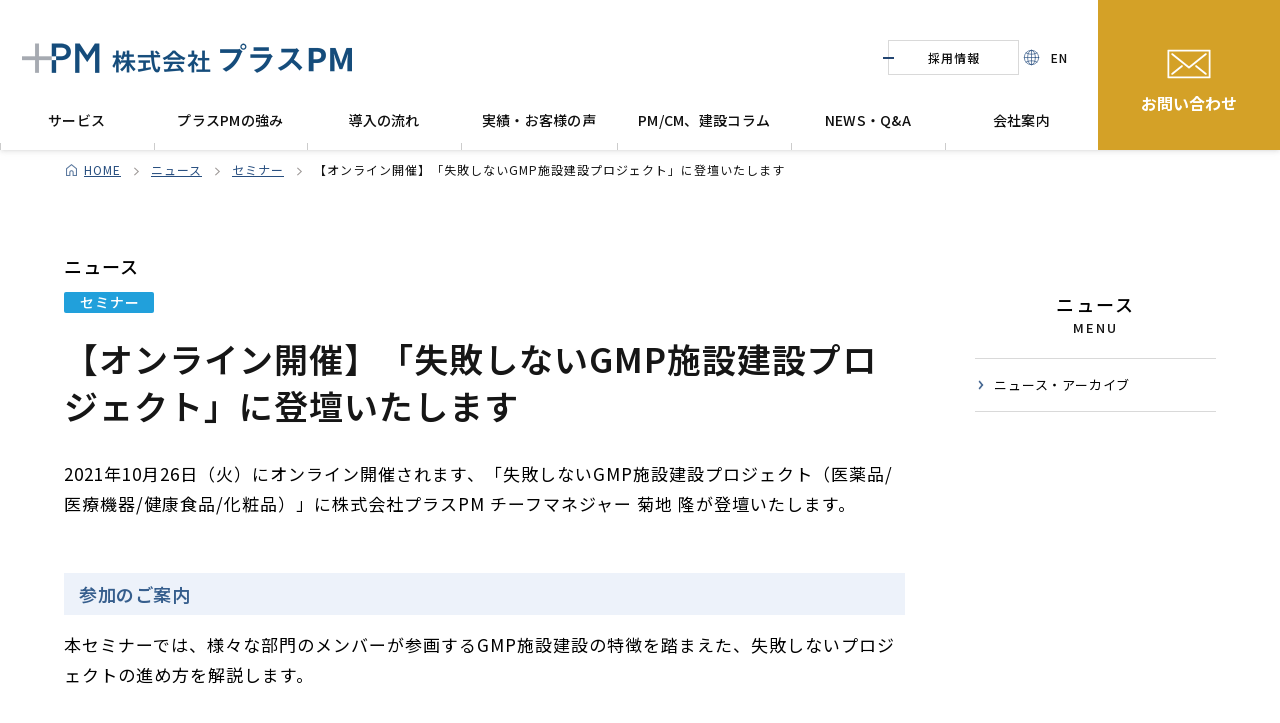

--- FILE ---
content_type: text/html; charset=UTF-8
request_url: https://www.plusweb.co.jp/news/202109020900.html
body_size: 8628
content:
<!DOCTYPE HTML>
<html>
<head>
<!-- Google Tag Manager -->
<script>(function(w,d,s,l,i){w[l]=w[l]||[];w[l].push({'gtm.start':
new Date().getTime(),event:'gtm.js'});var f=d.getElementsByTagName(s)[0],
j=d.createElement(s),dl=l!='dataLayer'?'&l='+l:'';j.async=true;j.src=
'https://www.googletagmanager.com/gtm.js?id='+i+dl;f.parentNode.insertBefore(j,f);
})(window,document,'script','dataLayer','GTM-57DZXK4');</script>
<!-- End Google Tag Manager -->





<meta charset="utf-8">
<meta http-equiv="content-language" content="ja">
<meta name="viewport" content="width=device-width,user-scalable=yes">
<meta name="format-detection" content="telephone=no">
<meta name="author" content="プラスPM" />
<meta name="robots" content="index, follow" />
<title>【オンライン開催】「失敗しないGMP施設建設プロジェクト」に登壇いたします／ニュース／コンストラクション・マネジメントのプラスPM</title>
<meta name="description" content="コンストラクション・マネジメント実績30年の株式会社プラスPM「【オンライン開催】「失敗しないGMP施設建設プロジェクト」に登壇いたします／ニュース」ページです。プラスPMは、病院、公共施設、物流・倉庫・工場・研究所等の建設プロジェクトを成功に導くコンストラクション・マネジメントの会社です。
">
<link rel="canonical" href="https://www.plusweb.co.jp/news/202109020900.html" />
<meta name="twitter:card" content="summary_large_image"></meta>
<meta name="twitter:site" content="@pluspmjp" />
<meta property="og:url" content="https://www.plusweb.co.jp/news/202109020900.html" />
<meta property="og:title" content="【オンライン開催】「失敗しないGMP施設建設プロジェクト」に登壇いたします／ニュース／コンストラクション・マネジメントのプラスPM" />
<meta property="og:description" content="コンストラクション・マネジメント実績30年の株式会社プラスPM「【オンライン開催】「失敗しないGMP施設建設プロジェクト」に登壇いたします／ニュース」ページです。プラスPMは、病院、公共施設、物流・倉庫・工場・研究所等の建設プロジェクトを成功に導くコンストラクション・マネジメントの会社です。
" />
<meta property="og:image" content="https://www.plusweb.co.jp/news/images/210901twitter.jpg" />
<!-- 共通スクリプト -->
<!--[if lt IE 9]>
<script src="/_site-assets/js-vendor/html5shiv.js"></script>
<![endif]-->
<link rel="stylesheet" href="/_site-assets/css/main.css">
<link type="text/css" rel="stylesheet" href="/_site-assets/css/header-pc.css" media="all and (min-width: 821px), print">
<link type="text/css" rel="stylesheet" href="/_site-assets/css/header-sp.css" media="only screen and (max-width: 820px)">
<link rel="stylesheet" href="https://www.plusweb.co.jp/_site-assets/css/blog.css">
<link rel="alternate" type="application/rss+xml" title="RSS" href="https://www.plusweb.co.jp/index.xml">
<!-- //共通スクリプト -->
<script type="text/javascript">
document.addEventListener('DOMContentLoaded', function () {
var target_toc_id = 'toc';
var target_headline = '.contents_L h2';
var toc_contents = document.getElementById( target_toc_id );
var matches = document.querySelectorAll( target_headline );
var ul = document.createElement('ol');
matches.forEach( function (value, i) {
if ( value.id === '' ) {   // if tag has no id, add id
value.id = i;
}
var li = document.createElement('li');
var a = document.createElement('a');
a.innerHTML = value.innerHTML;
a.href = '#' + value.id;
li.appendChild(a);
ul.appendChild(li);
});
toc_contents.appendChild(ul);
});
</script>
</head>
<body id="top" class="drawer drawer--top">
<!-- Google Tag Manager (noscript) -->
<noscript><iframe src="https://www.googletagmanager.com/ns.html?id=GTM-57DZXK4"
height="0" width="0" style="display:none;visibility:hidden"></iframe></noscript>
<!-- End Google Tag Manager (noscript) -->
<!-- ヘッダー＆メインメニュー -->
<header>
<div class="header__wrap">
<div class="header__inner">
<p class="header__logo"><a href="/" class="logo">コンストラクション・マネジメント 株式会社プラスPM</a></p>
<div class="header__sub">
<ul>
<li class="sub_nav"><a href="/careers/">採用情報</a></li>
<li class="sub_en"><a href="/en/"><img src="/_site-assets/img/ic-earth.svg">EN</a></li>
</ul>
</div><!--/sub_nav-->
<div class="header__nav">
<button id="js-humberger" type="button" class="humberger" aria-controls="navigation" aria-expanded="false">
<span class="humberger__line"></span>
<span class="humberger__text"></span>
</button>
<div class="header__nav-area js-nav-area" id="navigation">
<nav id="js-global-navigation" class="global-navigation">
<ul class="global-navigation__list">
<li class="js-megaMenu p-megaMenu global-navigation__list-item">
<button type="button" class="js-button-megaMenu global-navigation__link -accordion js-sp-accordion-trigger" aria-expanded = "false" aria-controls="accordion1">
<a href="/service/" class="tEvent">サービス</a><span></span>
</button>
<div id="accordion1" class="p-megaMenu__navigation accordion js-accordion">
<div class="p-megaMenu__inner">
<div class="header__nav-sublead">プラスPMが提供するサービスを用途に分けてご紹介します</div>
<div class="header__nav-subttl"><a href="/service/">サービス TOP</a></div>
<ul class="accordion__list">
<li><a href="/service/hospital.html" class="accordion__link">病院・医療施設</a></li>
<li><a href="/service/hospital-improvement.html" class="accordion__link">新病院建設で収益改善</a></li>
<li><a href="/service/factory.html" class="accordion__link">生産工場・物流施設</a></li>
<li><a href="/service/school.html" class="accordion__link">学校・教育施設</a></li>
<li><a href="/service/public-hospital.html" class="accordion__link">国公立病院</a></li>
<li><a href="/service/datacenter.html" class="accordion__link">データセンター</a></li>
<li><a href="/service/overseas-expansion.html" class="accordion__link">海外進出支援</a></li>
<li><a href="/service/zeb.html" class="accordion__link">プラスPMと共に目指すZEB</a></li>
<li><a href="/service/sdgs.html" class="accordion__link">プラスPMと共に創るSDGs</a></li>
<li><a href="/service/management-company.html" class="accordion__link">維持管理業者選定支援</a></li>
</ul>
</div>
</div>
</li>
<!--メガ無しリンクサンプル <li class="global-navigation__list-item"><a href="http://test.plusweb.co.jp/flow/" class="global-navigation__link">導入の流れ･費用</a></li>-->
<li class="js-megaMenu p-megaMenu global-navigation__list-item">
<button type="button" class="js-button-megaMenu global-navigation__link -accordion js-sp-accordion-trigger" aria-expanded = "false" aria-controls="accordion2">
<a href="/strength/" class="tEvent">プラスPMの強み</a><span></span>
</button>
<div id="accordion2" class="p-megaMenu__navigation accordion js-accordion">
<div class="p-megaMenu__inner">
<div class="header__nav-sublead">プラスPM独自の強みとCM採用のメリットをご紹介します</div>
<div class="header__nav-subttl"><a href="/strength/">プラスPMの強み TOP</a></div>
<ul class="accordion__list">
<li><a href="/strength/" class="accordion__link">プラスPMの強み</a></li>
<li><a href="/strength/cm.html" class="accordion__link">図解で分かる！コンストラクションマネジメントとは</a></li>
</ul>
</div>
</div>
</li>
<li class="js-megaMenu p-megaMenu global-navigation__list-item">
<button type="button" class="js-button-megaMenu global-navigation__link -accordion js-sp-accordion-trigger" aria-expanded = "false" aria-controls="accordion3">
<a href="/flow/" class="tEvent">導入の流れ</a><span></span>
</button>
<div id="accordion3" class="p-megaMenu__navigation accordion js-accordion">
<div class="p-megaMenu__inner">
<div class="header__nav-sublead">プラスPMでのサービス導入までのプロセスと費用感をご紹介します</div>
<div class="header__nav-subttl"><a href="/flow/#faq-qa">導入の流れ TOP</a></div>
<ul class="accordion__list">
<li><a href="/flow/?id=faq-qa" class="accordion__link">よくあるご質問</a></li>
<li><a href="/flow/?id=sec02" class="accordion__link">導入の流れ</a></li>
<li><a href="/flow/?id=sec03" class="accordion__link">費用について</a></li>
</ul>
</div>
</div>
</li>
<li class="js-megaMenu p-megaMenu global-navigation__list-item">
<button type="button" class="js-button-megaMenu global-navigation__link -accordion js-sp-accordion-trigger" aria-expanded = "false" aria-controls="accordion4">
<a href="/point/" class="tEvent">実績・お客様の声</a><span></span>
</button>
<div id="accordion4" class="p-megaMenu__navigation accordion js-accordion">
<div class="p-megaMenu__inner">
<div class="header__nav-sublead">プロジェクト実績とお客様からの評価をご紹介します</div>
<div class="header__nav-subttl"><a href="/point/">実績・お客様の声 TOP</a></div>
<ul class="accordion__list">
<li><a href="/point/" class="accordion__link">実績一覧</a></li>
<li><a href="/point/case-voice.html" class="accordion__link">お客様の声</a></li>
<li><a href="/point/case-hospital.html" class="accordion__link">医療施設</a></li>
<li><a href="/point/case-factory.html" class="accordion__link">生産・物流施設</a></li>
<li><a href="/point/case-public.html" class="accordion__link">公共施設</a></li>
<li><a href="/point/case-school.html" class="accordion__link">教育施設・研究所</a></li>
<li><a href="/point/case-commercial.html" class="accordion__link">商業施設</a></li>
<li><a href="/point/case-office.html" class="accordion__link">オフィス・その他</a></li>
<li><a href="/point/case-oversea.html" class="accordion__link">海外実績</a></li>
</ul>
</div>
</div>
</li>
<li class="js-megaMenu p-megaMenu global-navigation__list-item">
<button type="button"
class="js-button-megaMenu global-navigation__link -accordion js-sp-accordion-trigger"
aria-expanded="false" aria-controls="accordion7">
<a href="/blog/" class="tEvent">PM/CM、建設コラム</a><span></span>
</button>
<div id="accordion7" class="p-megaMenu__navigation accordion js-accordion">
<div class="p-megaMenu__inner">
<div class="header__nav-sublead">工場・病院・教育施設の建築、発注に関するコラムをご覧いただけます</div>
<div class="header__nav-subttl"><a href="/blog/">PM/CM、建設コラム TOP</a></div>
<ul class="accordion__list">
<li><a href="/blog/cm-pm.html" class="accordion__link">CM/PM</a></li>
<li><a href="/blog/order.html" class="accordion__link">発注方式</a></li>
<li><a href="/blog/factory.html" class="accordion__link">生産工場・物流施設</a></li>
<li><a href="/blog/hospital.html" class="accordion__link">病院建設</a></li>
<li><a href="/blog/public.html" class="accordion__link">公共施設</a></li>
<li><a href="/blog/management.html" class="accordion__link">医療経営</a></li>
<li><a href="/blog/school.html" class="accordion__link">教育施設</a></li>
<li><a href="/blog/hotel.html" class="accordion__link">宿泊施設</a></li>
<li><a href="/blog/overseas.html" class="accordion__link">海外</a></li>
</ul>
</div>
</div>
</li>
<li class="js-megaMenu p-megaMenu global-navigation__list-item">
<button type="button" class="js-button-megaMenu global-navigation__link -accordion js-sp-accordion-trigger" aria-expanded = "false" aria-controls="accordion5">
<a href="/faq/" class="tEvent">NEWS・Q&A</a><span></span>
</button>
<div id="accordion5" class="p-megaMenu__navigation accordion js-accordion">
<div class="p-megaMenu__inner">
<div class="header__nav-sublead">プラスPMが発信するコンテンツとよくあるご質問をご覧いただけます</div>
<div class="header__nav-subttl"><a href="/faq/">NEWS・Q&A TOP</a></div>
<ul class="accordion__list">
<li><a href="/faq/?id=faq-qa" class="accordion__link">よくある質問</a></li>
<li><a href="/faq/?id=faq-news" class="accordion__link">NEWSリリース</a></li>
<li><a href="/faq/?id=faq-cm_column" class="accordion__link">建設発注コラム</a></li>
<li><a href="/faq/?id=faq-seminar" class="accordion__link">セミナー情報</a></li>
<li><a href="/faq/?id=faq-movie" class="accordion__link">プラスPMのYouTubeチャンネル</a></li>
<li><a href="/faq/?id=faq-award" class="accordion__link">受賞歴</a></li>
<li><a href="/faq/?id=faq-vision" class="accordion__link">対談コンテンツ</a></li>
<li><a href="/faq/?id=faq-magazine" class="accordion__link">広報誌「Plus Update」</a></li>
</ul>
</div>
</div>
</li>
<li class="js-megaMenu p-megaMenu global-navigation__list-item">
<button type="button" class="js-button-megaMenu global-navigation__link -accordion js-sp-accordion-trigger" aria-expanded = "false" aria-controls="accordion6">
<a href="/about/" class="tEvent">会社案内</a><span></span>
</button>
<div id="accordion6" class="p-megaMenu__navigation accordion js-accordion">
<div class="p-megaMenu__inner">
<div class="header__nav-sublead">プラスPMの企業概要や取り組みをご紹介します</div>
<div class="header__nav-subttl"><a href="/about/">会社案内 TOP</a></div>
<ul class="accordion__list">
<li><a href="/about/" class="accordion__link">会社案内トップ</a></li>
<li><a href="/about/aboutus.html" class="accordion__link">会社概要・アクセス</a></li>
<li><a href="/about/message.html" class="accordion__link">トップメッセージ</a></li>
<li><a href="/clients/" class="accordion__link">主要取引先</a></li>
<li><a href="/about/sdgs.html" class="accordion__link">SDGsへの取り組み</a></li>
<li><a href="/about/award.html" class="accordion__link">CM選奨 受賞実績</a></li>
<li><a href="/about/history.html" class="accordion__link">沿革</a></li>
<li><a href="/form/company-profile.html" class="accordion__link">会社案内資料のダウンロード</a></li>
</ul>
</div>
</div>
</li>
<li class="pcno"><a href="/contact/" class="global-navigation__link">お問い合わせ</a></li>
<li class="pcno">
<ul class="sp-sub">
<li class="sub_nav"><a href="/careers/">採用情報</a></li>
<li class="sub_en"><a href="/en/"><img src="/_site-assets/img/ic-earth.svg">EN</a></li>
</ul>
</li>
</ul>
<div id="js-focus-trap" tabindex="0"></div>
</nav>
</div>
</div>
</div>
<ul class="header-cv spno">
<li><a href="/contact/" class="header__web"><img src="/_site-assets/img/ic-mail-wht.svg" class="header__ic" alt="MAIL">お問い合わせ</a></li>
</ul>
</div>
</header>
<!-- //ヘッダー＆メインメニュー -->
<div id="wrapper">
<section id="topicpath">
<ul>
<li><a href="https://www.plusweb.co.jp/">HOME</a></li>
<li><a href="https://www.plusweb.co.jp/news/">ニュース</a></li>
<li>
<a href="https://www.plusweb.co.jp/news/seminar.html">セミナー</a>
</li>
<li>【オンライン開催】「失敗しないGMP施設建設プロジェクト」に登壇いたします</li>
</ul>
</section>
<div class="contents">
<section class="contents_L entry blog">
<p class="blog_title">ニュース</p>
<div class="tag tag_co"><span>セミナー</span></div>
<h1 class="blogtitle">【オンライン開催】「失敗しないGMP施設建設プロジェクト」に登壇いたします</h1>
<p>2021年10月26日（火）にオンライン開催されます、「<span>失敗しないGMP施設建設プロジェクト</span><span>（医薬品/医療機器/健康食品/化粧品）</span>」に株式会社プラスPM チーフマネジャー 菊地 隆が登壇いたします。</p>
<h3>参加のご案内</h3>
<p>本セミナーでは、様々な部門のメンバーが参画するGMP施設建設の特徴を踏まえた、失敗しないプロジェクトの進め方を解説します。<br /><br />第一部では、GMP施設建設プロジェクトを進めるにあたり、まず何をすればよいのかわからないという発注者の方々の指針となるようなプロジェクトの進め方、第二部では、プロジェクトのVMP作成までの準備段階にフォーカスし、その進め方と併せて、VMP作成のポイントをお話させて頂きます。<br /><br />皆様の参加お申し込みをお待ちしております。　<a href="https://johokiko.co.jp/seminar_medical/AB211084.php" target="_blank"><span class="link_icon">WEBからのお申し込み</span></a></p>
<p><span class="link_icon"><span><em>※同業他社の方のお申込みはお断りさせて頂く場合がございます。</em></span></span></p>
<h3>開催情報</h3>
<p><a href="https://johokiko.co.jp/seminar_medical/AB211084.php" target="_blank"><img alt="GMP.jpg" src="/news/images/edfd289cdd09973aacf17cbf64840d9f8b363a88.jpg" width="640" height="218" class="mt-image-center" style="text-align: center; display: block; margin: 0 auto 20px;" /></a></p>
<p><em>本セミナーは、インターネット視聴（ Zoom<span> </span>）にて実施します。普段お使いのパソコンや、スマートフォン・タブレット端末でどこからでも参加が可能です。<br />事前登録でお申込み後、開催日前日までにご案内する事務局からのメールの手順に沿ってご視聴ください。</em></p>
<table>
<tbody>
<tr><th>日　程</th>
<td>2021年10月26日（火）12:30～16:30</td>
</tr>
<tr><th>主　催</th>
<td>株式会社情報機構　<a href="https://johokiko.co.jp/" target="_blank"><span class="link_icon">WEBサイト</span></a></td>
</tr>
<tr><th>参加費</th>
<td>
<p>【オンラインセミナー（見逃し視聴なし）】：1名41,800円(税込、資料付)<br />　＊1社2名以上同時申込の場合、1名につき30,800円</p>
<p>【オンラインセミナー（見逃し視聴あり）】：1名47,300円(税込、資料付)<br />　＊1社2名以上同時申込の場合、1名につき36,300円</p>
<p>　＊学校法人割引<span>：</span>学生、教員のご参加は受講料50％割引</p>
</td>
</tr>
<tr><th>対象者</th>
<td>GMP施設の建設を検討されている、あるいはこれから検討したい皆様</td>
</tr>
</tbody>
</table>
<div class="btn btn-Type02" style="text-align: center;"><a href="https://johokiko.co.jp/seminar_medical/AB211084.php" target="_blank">GMP施設建設プロジェクトセミナー 参加お申込はこちら</a></div>
<h3>プログラム</h3>
<h4>第1部　施設建設のプロジェクトマネジメント及びバリデーション</h4>
<p>講師：株式会社プラスPM 企画営業部 チーフマネジャー 菊地 隆</p>
<p></p>
<h5>講座のポイント</h5>
<p><span>建設プロジェクトを進めるにあたり、まず何をすればよいのかわからないという発注者の方々の指針となるような、プロジェクトの進め方を解説する。</span><br /><span>建設プロジェクト初期段階では、VMP、URSの構築とタイミングが重要です。</span><br /><span>第一部では、基本構想で実施すべき事項の留意点、コストが削減可能なゼネコンの選定方法、設計段階、施工段階での文書管理など失敗しないGMP施設建設プロジェクトの進め方について解説する。この講座で理解を深めていただき、プロジェクトスタートに向けた準備をしていただきたい。</span><br /><br /></p>
<h5>受講後、習得できること</h5>
<ul>
<li><span>VMP,URS作成の進め方</span></li>
<li><span>コスト削減可能なゼネコン選定方法</span></li>
<li><span>設計・施工段階での文書管理手法</span></li>
</ul>
<h4>第2部　プロジェクトにおけるバリデーションの実践的な取り組み（計画編）</h4>
<p>講師：株式会社tPRESE 代表取締役 PHAM THI BIEN THUY（ファム　ティ　ビェン　テュイ）</p>
<p></p>
<p></p>
<h5>講座のポイント</h5>
<p>GMP施設建設プロジェクトについては、様々な部門のメンバーが参画する。プロジェクトにおいて重要なことは、コスト削減、規制要件の遵守、バリデーション、スケジュール管理等であり、メンバー全員がこれらの目標意識とルールを共有することが不可欠である。<br />第二部では、プロジェクトのVMP作成までの準備段階にフォーカスし、その進め方と併せて、VMP作成のポイントをわかりやすく述べる。<br />プロジェクトの成功は、単純に一つのプロジェクトをクリアすることではなく、良好なGMP/QMS活動に繋げていくことに大きな意味があり、この講座でそのヒントを掴んでいただきたい。</p>
<h5>受講後、習得できること</h5>
<ul>
<li>バリデーション/クオリフィケーションの進め方</li>
<li>GMP/QMS活動への応用</li>
<li>施設建設プロジェクトの実践方法</li>
<li>リスク管理を含めたプランニング</li>
</ul>
<p></p>
<div class="btn btn-Type02" style="text-align: center;"><a href="https://johokiko.co.jp/seminar_medical/AB211084.php" target="_blank">GMP施設建設プロジェクトセミナー 参加お申込はこちら</a></div>
<hr />
<div class="btn btn-Type01" style="text-align: left;"><a href="https://www.plusweb.co.jp/seminar/" target="_blank">近日開催予定のセミナー　一覧</a></div>
<div class="btn btn-Type01" style="text-align: left;"><a href="https://www.plusweb.co.jp/seminar/past.html" target="_blank">過去開催セミナー　一覧</a></div>
<p></p>
<p><a href="https://twitter.com/pluspmjp" target="_blank"><img alt="Twitter.png" src="/news/_mt_cache/2019/12/e8f7c5f0e8f416ef0bc70759f3fdc9c5bf3fb505-thumb-200xauto-533.png" width="200" height="60" class="mt-image-none" /></a>　<a href="https://www.facebook.com/pluspmjp/" target="_blank"><img alt="Facebook.png" src="/news/_mt_cache/2019/12/2a7273483570893c6fbaa8441d1a8867baa34c98-thumb-200xauto-532.png" width="200" height="60" class="mt-image-none" /></a></p>
</section>
<!-- サイド MENU -->
<section id="side">
<h2><a href="https://www.plusweb.co.jp/news/">ニュース</a>MENU</h2>
<ul>
<li><a href="/news/">ニュース・アーカイブ</a></li>
</ul>
</section>
<!-- /サイド MENU -->
</div><!--/contents-->
<div class="contents">
<section class="entry">
<h2 class="heading-B">プラスPMについてもっと詳しく知る</h2>
<ul id="recomend_navi">

<li>
<a href="/strength/">
<div class="img"><img src="/_cv_include/images/cv_strength.jpg" alt="プラスPMの強み"><h2 class="label">プラスPMの強み</h2></div>
</a>
<p class="desc">プラスPMのコントラクションマネジメント（CM）の特徴や、CMについてを解説しています。</p
</li>

<li>
<a href="/flow/">
<div class="img"><img src="/_cv_include/images/cv_flow.jpg" alt="導入の流れ･費用"><h2 class="label">導入の流れ･費用</h2></div>
</a>
<p class="desc">プラスPMのコンストラクションマネジメントの導入までの流れと、費用についてご覧いただけます。</p>
</li>

<li>
<a href="/about/">
<div class="img"><img src="/_cv_include/images/cv_about.jpg" alt="会社案内"><h2 class="label">会社案内</h2></div>
</a>
<p class="desc">プラスPMの会社概要・アクセスや主要取引先、沿革やトップメッセージをご覧いただけます。</p>
</li>

<li>
<a href="/faq/">
<div class="img"><img src="/_cv_include/images/cv_faq.jpg" alt="Q&A・最新情報"><h2 class="label">Q&A・最新情報</h2></div>
</a>
<p class="desc">よくあるご質問や建設発注に関するコラム、資料ダウンロードなど、お役立ち情報をまとめています。</p>
</li>

</ul>
</section>
</div>



<section id="cv">
<h2>プラスPMへの<span>お問い合わせ</span></h2>
<p class="read">当社コンサルタントによる初期ヒアリングは無料です。まずはお客様のご要望をおうかがいいたします。</p>
<div class="cv_inner">
  <div class="tel">
    <div class="tel_l"><img src="/_site-assets/img/cv_icon_tel.png" alt="電話"></div>
    <div class="tel_r">
      <ul>
        <li><p><a href="tel:08008050660">0800-805-0660</a></p></li>
      </ul>
      <p class="txt_s" style="font-size:14px;line-height: 1.2;">受付時間　平日9:30～17:30<br><span style="font-size:11px;">（夏期休業および年末年始を除く）</span></p><p class="txt_s" style="font-size:11px;line-height: 1.2;">当社サービスに関するお問い合わせ専用の番号となります</p>
    </div>
  </div><!--/tel-->
  <div class="web">
    <a href="/contact/">
    <div class="web_l">
      <img src="/_site-assets/img/cv_icon_web.png" alt="メール">
    </div>
    <div class="web_r">
      <h3>ホームページからの<br>お問い合わせ</h3>
      <p class="txt_s">お気軽に<span>お問い合わせください</span></p>
    </div>
    </a>
  </div><!--/web-->
  </div><!--/cv_inner-->
</section>


</div><!--/wrapper-->
<div class="gotop"><a href="#top" title="ページトップに戻る">ページトップに戻る</a></div>
<!-- フッター -->
<footer>
<div class="footer_inner_new">
<div class="footer_inner_L">
<h2><a href="https://www.plusweb.co.jp/" title="コンストラクション・マネジメント TOP">コンストラクション・マネジメント 株式会社プラスPM</a></h2>
<ul>
<li>一級建築士事務所 東京都知事 第52394号 / <span>大阪府知事登録（チ）第12493号</span></li>
<li>宅地建物取引業者 大阪府知事(4)第51888号</li>
</ul>
</div>
<div class="footer_inner_R">
<p>コンストラクションマネジメント実績30年のプラスPM。建設品質向上とコスト削減で、建設プロジェクトを成功に導くコンストラクションマネジメントの<span>会社です。</span></p>
<div class="footer_nav">
<ul>
<li><a href="https://www.plusweb.co.jp/service/">サービス</a></li>
<li><a href="https://www.plusweb.co.jp/strength/">プラスPMの強み</a></li>
<li><a href="https://www.plusweb.co.jp/flow/">導入の流れ</a></li>
<li><a href="https://www.plusweb.co.jp/point/">実績・お客様の声</a></li>
<li><a href="https://www.plusweb.co.jp/blog/">PM/CM、建設コラム</a></li>
<li><a href="https://www.plusweb.co.jp/faq/">NEWS・Q&amp;A</a></li>
<li><a href="https://www.plusweb.co.jp/about/">会社案内</a></li>
<li><a href="https://www.plusweb.co.jp/contact/">お問い合わせ</a></li>
</ul>
<hr>
<ul>
<li><a href="https://www.plus-pm.com/ja/" target="_blank">海外での建設プロジェクト支援</a></li>
<li><a href="https://www.plusweb.co.jp/careers/">採用情報</a></li>
</ul>
</div><!--/footer_nav-->
</div>
</div>
<div class="footer_bottom">
<div class="footer_bottom_inner">
<ul>
<li><a href="https://www.plusweb.co.jp/policy/">サイトポリシー</a></li>
<li><a href="https://www.plusweb.co.jp/policy/index.html?id=sec01">個人情報の取り扱いについて</a></li>
</ul>
<p><small>Copyright &copy; <span id="copyright-year"></span> Plus PM All Rights Reserved.</small></p>
<script>
document.getElementById('copyright-year').innerHTML = new Date().getFullYear();
</script>
</div>
</div>
</footer>
<!-- //フッター -->
<!--js-->
<link rel="stylesheet" href="https://www.plusweb.co.jp/_site-assets/css-vendor/drawer.min.css">
<link rel="stylesheet" href="https://fonts.googleapis.com/earlyaccess/notosansjp.css">
<script src="https://ajax.googleapis.com/ajax/libs/jquery/1.9.1/jquery.min.js"></script> 
<script src="https://www.plusweb.co.jp/_site-assets/js-vendor/infiniteslidev2.js"></script>
<script src="https://www.plusweb.co.jp/_site-assets/js-vendor/followscrolling.js"></script>
<script src="https://www.plusweb.co.jp/_site-assets/js-vendor/jquery.easing.1.3.js"></script>
<script src="https://www.plusweb.co.jp/_site-assets/js-vendor/iscroll.min.js"></script>
<script src="https://www.plusweb.co.jp/_site-assets/js-vendor/drawer.min.js"></script>
<script src="https://www.plusweb.co.jp/_site-assets/js-vendor/jquery.matchHeight.js"></script>
<script src="https://www.plusweb.co.jp/_site-assets/js/faq.js"></script>
<script src="https://www.plusweb.co.jp/_site-assets/js/style.js"></script>
<link rel="stylesheet" href="/_site-assets/css-vendor/luminous-basic.css">
<script src="/_site-assets/js-vendor/luminous.js"></script>
<script>
jQuery(document).ready(function($) {
if (window.matchMedia( '(min-width: 821px)' ).matches) {
$.ajax({
url: '/_site-assets/js/pc-menu.js',
dataType: 'script',
cache: false
});
} else {
$.ajax({
url: '/_site-assets/js/smp-menu.js',
dataType: 'script',
cache: false
});
};
});
</script>
<link rel="stylesheet" href="/_site-assets/css-vendor/slick_slider/slick_co.css">
<link rel="stylesheet" href="/_site-assets/css-vendor/slick_slider/slick-theme_co.css">
<script src="/_site-assets/js-vendor/slick_slider/slick.min.js"></script>
<!-- いちにのアクセス解析 -->
<script async type="text/javascript">//<![CDATA[
try{var __bit_referrer=escape(document.referrer);var __bit_page=escape(document.URL);document.write('<\u0073cript async type="text/javascript" src="https://ssl.12no3.com/logwrite2020.php?&s_id=client&u_id=plpm&d='+__bit_referrer+'&p='+__bit_page+'"></\u0073cript>');}catch(e){}
//]]></script>
<script type="text/javascript">
piAId = '564912';
piCId = '77598';
piHostname = 'pi.pardot.com';
(function() {
function async_load(){
var s = document.createElement('script'); s.type = 'text/javascript';
s.src = ('https:' == document.location.protocol ? 'https://pi' : 'http://cdn') + '.pardot.com/pd.js';
var c = document.getElementsByTagName('script')[0]; c.parentNode.insertBefore(s, c);
}
if(window.attachEvent) { window.attachEvent('onload', async_load); }
else { window.addEventListener('load', async_load, false); }
})();
</script>
<!-- User Insight PCDF Code Start :  -->
<script type="text/javascript">
var _uic = _uic ||{}; var _uih = _uih ||{};_uih['id'] = 54447;
_uih['lg_id'] = '';
_uih['fb_id'] = '';
_uih['tw_id'] = '';
_uih['uigr_1'] = ''; _uih['uigr_2'] = ''; _uih['uigr_3'] = ''; _uih['uigr_4'] = ''; _uih['uigr_5'] = '';
_uih['uigr_6'] = ''; _uih['uigr_7'] = ''; _uih['uigr_8'] = ''; _uih['uigr_9'] = ''; _uih['uigr_10'] = '';
_uic['uls'] = 1;
/* DO NOT ALTER BELOW THIS LINE */
/* WITH FIRST PARTY COOKIE */
(function() {
var bi = document.createElement('script');bi.type = 'text/javascript'; bi.async = true;
bi.src = '//cs.nakanohito.jp/b3/bi.js';
var s = document.getElementsByTagName('script')[0];s.parentNode.insertBefore(bi, s);
})();
</script>
<!-- User Insight PCDF Code End :  -->
</body>

</html>


--- FILE ---
content_type: text/css
request_url: https://www.plusweb.co.jp/_site-assets/css/main.css
body_size: 26548
content:
@charset "UTF-8";
/*=====================================
初期設定
=====================================*/
html, body {
	margin: 0px;
	padding: 0px;
	/*height: 100%;*/
	width: 100%;
	color: #161616;
	font-family: "メイリオ", "Meiryo", "ＭＳ Ｐゴシック", "MS P Gothic", "ヒラギノ角ゴ Pro W3", "Hiragino Kaku Gothic Pro", "Osaka", sans-serif;
}
/* タグのリセット */
h1, h2, h3, h4, h5, h6, p, address, ul, li, dl, dt, dd, caption, img, form, blockquote, label {
	padding: 0px;
	margin: 0px;
	border: none;
	font-size: 100%;
	font-style: normal;
	font-weight: normal;
	line-height: 100%;
	list-style-type: none;
}
ol li {
	list-style-type: decimal !important;
}
table, th, td {
	/*	border: none;*/
	font-size: 100%;
	font-style: normal;
	font-weight: normal;
	line-height: 160%;
	list-style-type: none;
}
/* テキストエリア内文字サイズのブラウザ間での統一 */
textarea {
	font-size: 100%;
}
/* 画像の下にできる隙間を除去 */
/* 画像綺麗に縮小 */
img {
	vertical-align: bottom;
	-ms-interpolation-mode: bicubic;
}
/* 基本float */
.fl-imgleft {

}
.fl-imgright {

}
.fl-imgleft p, .fl-imgright p {
	margin-bottom: 0px !important;
}
/*揃え*/
.txt-left {
	text-align: left!important
}
.txt-right {
	text-align: right!important
}
.txt-center {
	text-align: center!important
}
.fc-01 {
	color:#365E8D!important;
}
.fc-02 {
	color:#666666!important;
}
.bc-01 {
	background-color:#fcfcfc!important;
}
.fw-normal {
	font-weight: normal!important;
}
/* float解除 */
.clear {
	clear: both;
	font-size: 1%;
	line-height: 1%;
	width: 1%;
	overflow:hidden;
	display:block;
	visibility: hidden;
	height: 0;
	content : "";
}
/*IE8対応*/
article, aside, details, figcaption, figure, footer, header, hgroup, menu, nav, section {
	display: block;
	margin:0;
	padding:0;
}
/* フォントレンダリング設定: 1x解像度ではsubpixel、2x以上の解像度ではgrayscale */
body {
  -webkit-font-smoothing: subpixel-antialiased;
  -moz-osx-font-smoothing: unset;
}
@media only screen and
(-webkit-min-device-pixel-ratio: 2),
(min-resolution: 2dppx) {
  body {
    -webkit-font-smoothing: antialiased;
    -moz-osx-font-smoothing: grayscale;
  }
}
/*=====================================
テキスト系
=====================================*/
a {
	color:#274e7f;
	word-break: break-all;
}
a:hover {
	color:#5b93da;
}
a p {
	color:#274e7f;
}
a:hover p {
	color:#5b93da;
}
li a p {
	color:#274e7f;
}
li a:hover p {
	color:#5b93da;
}
.fs-es {
	font-size:0.6em !important;
}
.fs-s {
	font-size:0.8em !important;
}
.fs-ls {
	font-size:0.9em !important;
}
.fs-l {
	font-size:1.2em !important;
}
.fs-el {
	font-size:1.4em !important;
}
.fs-eel {
	font-size:1.8em !important;
}
.fw-b {
	font-weight:bold;
}
.fs30 {
	font-size:30px !important;
}
a img.fadein{ transition: all  0.3s ease;}
a:hover img.fadein{ opacity: 0.7; transition: all  0.3s ease;}

/* ----------------------------------------------------------------
		base
----------------------------------------------------------------*/
body {margin: 0; padding: 0; position:relative; }

/*notosansjp*/
@import url(https://fonts.googleapis.com/earlyaccess/notosansjp.css);
body { font-family: 'Noto Sans JP', sans-serif; font-size: 100%; -webkit-font-smoothing: antialiased; -moz-osx-font-smoothing: grayscale; position:relative;background: #fff;}
a{ margin: 0; padding: 0; outline: none;}

@media screen and (max-width: 640px) {
img{ width: 100%; vertical-align: bottom; line-height:0px;}
}/*END*/

table {border-collapse: collapse;　border-spacing: 0;}/*tableリセット*/

.cn{ text-align: center;}
.le{ text-align: left;}
.ri{ text-align: right;}

.pc{ display: inline-block;}
.sp{ display: none;}
@media screen and (max-width: 640px) {
.pc{ display: none;}
.sp{ display: inline-block;}
}/*END*/

.red{ color: #f00;}

.clear{clear: both;}
.clearfix:after { content:" "; display:block; clear:both;}/*clearfix*/


/*=====================================
基本レイアウト
=====================================*/


	/*=====================================
	ヘッダー:2407改/header-px,header-sp参照
	=====================================*/


/*=====================================
メインメニュー
=====================================*/
/*nav*/
header .header_inner nav { width: 100%; max-width: 1200px; position: absolute; left: 0px; bottom:0px; }
header .header_inner nav ul{ width: 100%;  position: relative;}
header .header_inner nav ul:after { content:" "; display:block; clear:both;}/*clearfix*/
header .header_inner nav ul:before { background:#ccc ; right: -1px; bottom: 0px; width: 1px; height: 7px;  position: absolute; content:" "; display:block;  z-index: 5; }
header .header_inner nav ul li { position: relative; float: left; font-size: 13px; line-height: 53px; letter-spacing: 2px; font-weight: 500; text-align: center; margin: 0; padding: 0; transition: 0.3s; overflow: hidden;}
header .header_inner nav ul li:before { background:#ccc ; left: 0px; bottom: 0px; width: 1px; height: 7px;  position: absolute; content:" "; display:block;  z-index: 5; }
header .header_inner nav ul li a{ width: 100%; display: block; text-decoration: none; color: #000;}
header .header_inner nav ul li a:hover{ color: #000;}/*274e7f*/
header .header_inner nav ul li a:after { position: relative; left: 50%; bottom: -4px; background: #274e7f; height: 2px; width: 93%; padding: 0 0%; margin-left: -46%; content:" "; display:block; clear:both; transition: 0.3s;}
header .header_inner nav ul li a:hover:after { position: relative; left: 50%; bottom: 0px; background: #274e7f; height: 2px; width: 93%; padding: 0 0%; margin-left: -46%; content:" "; display:block; clear:both;}
/*active*/
header .header_inner nav ul li.active a:after { position: relative; left: 50%; bottom: 0px; background: #274e7f; height: 2px; width: 93%; padding: 0 0%; margin-left: -46%; content:" "; display:block; clear:both;}
header .header_inner nav ul li:nth-child(1){ width: 14.8%; }
header .header_inner nav ul li:nth-child(2){ width: 12.5%; }
header .header_inner nav ul li:nth-child(3){ width: 19%; }
header .header_inner nav ul li:nth-child(4){ width: 16.4%; }
header .header_inner nav ul li:nth-child(5){ width: 11.1%; }
header .header_inner nav ul li:nth-child(6){ width: 13.1%; }
header .header_inner nav ul li:nth-child(7){ width: 13.1%; }
@media only screen and (max-width: 950px) {
header .header_inner nav ul li { float: left; font-size: 13px; line-height: 53px; letter-spacing: 0.5px; font-weight: 500; text-align: center; margin: 0; padding: 0;}
}/*END*/
@media only screen and (max-width: 800px) {
header .header_inner nav ul li { float: left; font-size: 12px; line-height: 53px; letter-spacing: 0.5px; font-weight: 500; text-align: center; margin: 0; padding: 0;}
}/*END*/
@media only screen and (max-width: 750px) {
header .header_inner nav { display: none;}
}/*END*/

/*sub_nav*/
header .header_inner .sub_nav { float: right; width:400px; height: 33px; max-width: 1200px; border: solid 1px #d9d9d9; margin: 34px 0 0 0; position: relative; transition: 0.3s;}
header .header_inner .sub_nav:before { width:11px; height: 2px; background: #234672; position: absolute; left: -6px; top: 50%; margin: -1px 0 0 0; content:" "; display: block;  }
header .header_inner .sub_nav ul:after { content:" "; display:block; clear:both;}/*clearfix*/
header .header_inner .sub_nav ul li{ float: left;  font-size: 12px; line-height: 33px; letter-spacing: 1px; font-weight: 500; position: relative;}
header .header_inner .sub_nav ul li:before { background:#ccc ; right: 0px; top: 50%; width: 1px; height: 17px;  position: absolute; margin: -8.5px 0 0 0; content:" "; display:block;  z-index: 5; }
header .header_inner .sub_nav ul li:nth-child(3):before { display: none; }
header .header_inner .sub_nav ul li a{ width: 100%; display: block; text-decoration: none; color: #000; transition: 0.3s;}
header .header_inner .sub_nav ul li a:hover{ color: #888;}
header .header_inner .sub_nav ul li:nth-child(1){ width: 50%; text-indent: 10px; }
header .header_inner .sub_nav ul li:nth-child(2){ width: 25%; }
header .header_inner .sub_nav ul li:nth-child(3){ width: 25%; }
@media only screen and (max-width: 950px) {
header .header_inner .sub_nav { float: right; width:278px; height: 33px; letter-spacing: 1px; max-width: 1200px; border: solid 1px #d9d9d9; margin: 34px 0 0 0; position: relative; }
}/*END*/
@media only screen and (max-width: 800px) {
header .header_inner .sub_nav { float: right; width:278px; height: 33px; letter-spacing: 0px; max-width: 1200px; border: solid 1px #d9d9d9; margin: 34px 0 0 0; position: relative; }
header .header_inner .sub_nav ul li{ float: left;  font-size: 11px; line-height: 33px; letter-spacing: 0px; font-weight: 500; position: relative;}

}/*END*/
@media only screen and (max-width: 750px) {
header .header_inner .sub_nav { display: none;}
}/*END*/

/*====== スマホ用 drawer-nav ======*/
/*nav*/
@media only screen and (max-width: 750px) {
.drawer-nav nav { width: 100%; max-width: 1200px; position: relative; left: inherit; bottom:inherit; }
.drawer-nav nav ul{ width: 100%;  position: relative;}
.drawer-nav nav ul:after { content:" "; display:block; clear:both;}/*clearfix*/
.drawer-nav nav ul:before { background:#ccc ; right: -1px; bottom: 0px; width: 1px; height: 7px;  position: absolute; content:" "; display:block;  z-index: 5; }
.drawer-nav nav ul li { position: relative; float: none; width: 100%; font-size: 13px; line-height: 48px; letter-spacing: 2px; font-weight: 500; text-align: center; margin: 0; padding: 0; transition: 0.3s; overflow: hidden;}
.drawer-nav nav ul li:before { background:#ccc ; left: 0px; bottom: 0px; width: 1px; height: 7px;  position: absolute; content:" "; display:block;  z-index: 5; }
.drawer-nav nav ul li a{ width: 100%; display: block; text-decoration: none; color: #000;}
.drawer-nav nav ul li a:hover{ color: #000;}/*274e7f*/
.drawer-nav nav ul li a:after { position: relative; left: 50%; bottom: 0px; background: #ccc; height: 1px; width: 95%; padding: 0 0%; margin-left: -47.5%; content:" "; display:block; clear:both; transition: 0.3s;}
.drawer-nav nav ul li a:hover:after { position: relative; left: 50%; bottom: 0px; background: #ccc; height: 1px; width: 95%; padding: 0 0%; margin-left: -47.5%; content:" "; display:block; clear:both;}
}/*END*/

/*sub_nav*/
@media only screen and (max-width: 750px) {
.drawer-nav .sub_nav { float: none; width:100%; height: auto; max-width: 500px; border: none; margin: 0px auto; position: relative; transition: 0.3s;}
.drawer-nav .sub_nav:before { display: none;  }
.drawer-nav .sub_nav ul:after { content:" "; display:block; clear:both;}/*clearfix*/
.drawer-nav .sub_nav ul li{ float: left;  font-size: 12px; line-height: 50px; text-align: center; letter-spacing: 0px; font-weight: 500; position: relative;}
.drawer-nav .sub_nav ul li:before { background:#ccc ; right: 0px; top: 50%; width: 1px; height: 17px;  position: absolute; margin: -8.5px 0 0 0; content:" "; display:block;  z-index: 5; }
.drawer-nav .sub_nav ul li:nth-child(2):before { display: none; }
.drawer-nav .sub_nav ul li a{ width: 100%; display: block; text-decoration: none; color: #000; transition: 0.3s;}
.drawer-nav .sub_nav ul li a:hover{ color: #000;}
.drawer-nav .sub_nav ul li:nth-child(1){ width: 50%; text-indent: inherit; }
.drawer-nav .sub_nav ul li:nth-child(2){ width: 50%; }
.drawer-nav .sub_nav ul li:nth-child(3){ width: 50%; }
.drawer-nav .sub_nav ul li:nth-child(4){ width: 50%; }
}/*END*/
@media only screen and (max-width: 400px) {
.drawer-nav .sub_nav ul li{ float: left;  font-size: 11px; line-height: 50px; letter-spacing: 0px; font-weight: 500; position: relative; }
.drawer-nav .sub_nav ul li:before { background:#ccc ; right: 0px; top: 50%; width: 1px; height: 17px;  position: absolute; margin: -8.5px 0 0 0; content:" "; display:block;  z-index: 5; }
}/*END*/

/*===== ハンバーガー メニュー =====*/
.btn_drawer{ display: none;}
.drawer-nav{ display: none;}
@media screen and (max-width: 750px) {
.btn_drawer{ display:inline-block;}
.drawer-nav{ display:inline-block;}
}/*END*/




/*=====================================
フッター
=====================================*/
footer { width: 100%; background: #474747; position: relative; clear: both; }
footer a { color: #ccc; transition: 0.3s;}
footer a:hover{ color: #fff; filter:alpha(opacity=60); -moz-opacity: 0.6; opacity: 0.6;}
footer .footer_inner { width: 95%; max-width: 1100px; margin: 0 auto; color: #ccc; padding: 10px 0 40px 0;}
footer .footer_inner:after { content:" "; display:block; clear:both;}/*clearfix*/
/*footer_inner_L*/
footer .footer_inner .footer_inner_L{ float: left; width: 47%;  }
footer .footer_inner .footer_inner_L h1 a{ width: 90%; height: 82px; max-width: 400px; background: url(../img/footer_logo.png) left bottom no-repeat; background-size: contain; margin: 15px 0 0 0; text-indent: -9999px; display: block; filter:alpha(opacity=80); -moz-opacity: 0.8; opacity: 0.8; transition: 0.3s;}
footer .footer_inner .footer_inner_L ul{ width: 83%; margin:3px 0 0 12.4%;}
footer .footer_inner .footer_inner_L ul li{ font-size: 11px; line-height: 20px; }
/*footer_inner_R*/
footer .footer_inner .footer_inner_R{ float: right; width: 53%; margin-top: 35px; }
footer .footer_inner .footer_inner_R h2{ font-size: 15px; line-height: 20px; font-weight: 500; letter-spacing: 1px; margin-right: 20px; float: left; }
footer .footer_inner .footer_inner_R p{ font-size: 11px; line-height: 20px; }
footer .footer_inner .footer_inner_R .footer_co_BOX{ border-top:solid #727272 1px; clear: both; margin-top: 7px;}
footer .footer_inner .footer_inner_R .footer_co_BOX:after { content:" "; display:block; clear:both;}/*clearfix*/
footer .footer_inner .footer_inner_R .footer_co_BOX ul{ float: left; width: 44.5%; margin-top: 12px; }
footer .footer_inner .footer_inner_R .footer_co_BOX ul li{ font-size: 18px; line-height: 30px; letter-spacing: 2px; }
footer .footer_inner .footer_inner_R .footer_co_BOX ul li a{ font-size: 22px; line-height: 30px; letter-spacing: 3px; margin-left: 15px; font-weight: 600; text-decoration: none;}
footer .footer_inner .footer_inner_R .footer_co_BOX p{ float: right; width: 54.5%; font-size: 12px; line-height: 20px; letter-spacing: 0.5px; font-weight: 500; text-align: center; margin-top: 12px; }
footer .footer_inner .footer_inner_R .footer_co_BOX p a{ font-size: 13px; line-height: 13px; letter-spacing: 1px; font-weight: 600;  padding: 11px 0; text-decoration: none; background: #fff; color: #666; width: 80%; margin: 5px auto 0 auto; display: block;  background: url(../img/btn_icon_arrow_g.png) no-repeat center right  10px #fff; background-size: 14px;  border-radius: 50px; -webkit-border-radius: 50px;  -moz-border-radius: 50px;}
@media only screen and (max-width: 1070px) {
/*footer_inner_L*/
footer .footer_inner .footer_inner_L{ float: left; width: 45%;  }
footer .footer_inner .footer_inner_L ul li{ font-size: 10px; line-height: 19px; }
/*footer_inner_R*/
footer .footer_inner .footer_inner_R{ float: right; width: 55%; margin-top: 35px; }
footer .footer_inner .footer_inner_R .footer_co_BOX ul li{ font-size: 17px; line-height: 30px; letter-spacing: 2px; }
footer .footer_inner .footer_inner_R .footer_co_BOX ul li a{ font-size: 21px; line-height: 30px; letter-spacing: 3px; margin-left: 10px; font-weight: 600; text-decoration: none;}
footer .footer_inner .footer_inner_R .footer_co_BOX p{ float: right; width: 54.5%; font-size: 12px; line-height: 20px; letter-spacing: 0.5px; font-weight: 500; text-align: center; margin-top: 12px; }
footer .footer_inner .footer_inner_R .footer_co_BOX p a{ font-size: 12px; line-height: 13px; letter-spacing: 1px; font-weight: 600;  padding: 11px 0; text-decoration: none; background: #fff; color: #666; width: 80%; margin: 5px auto 0 auto; display: block;  background: url(../img/btn_icon_arrow_g.png) no-repeat center right  10px #fff; background-size: 14px;  border-radius: 50px; -webkit-border-radius: 50px;  -moz-border-radius: 50px;}
}/*END*/
@media only screen and (max-width: 980px) {
footer .footer_inner { width: 95%; max-width: 1100px; margin: 0 auto; color: #ccc; padding: 20px 0 40px 0;}
/*footer_inner_L*/
footer .footer_inner .footer_inner_L{ float: none; width: 100%; text-align: center;  }
footer .footer_inner .footer_inner_L h1 a{ width: 90%; height: 82px; max-width: 400px;  background: url(../img/footer_logo.png) left bottom no-repeat; background-size: contain; margin: 15px auto 0 auto; text-indent: -9999px; display: block;  transition: 0.3s;}
footer .footer_inner .footer_inner_L ul{ width: 100%; margin:10px 0 0 0%;}
footer .footer_inner .footer_inner_L ul li{ font-size: 11px; line-height: 20px; letter-spacing: 1px; }
/*footer_inner_R*/
footer .footer_inner .footer_inner_R{ float: none; width: 95%; max-width: 550px; margin: 35px auto 0 auto; }
footer .footer_inner .footer_inner_R h2{ font-size: 15px; line-height: 20px; font-weight: 500; letter-spacing: 1px; margin-right: 20px; float: left; }
footer .footer_inner .footer_inner_R p{ font-size: 11px; line-height: 20px; }
footer .footer_inner .footer_inner_R .footer_co_BOX{ border-top:solid #727272 1px; clear: both; margin-top: 7px;}
footer .footer_inner .footer_inner_R .footer_co_BOX:after { content:" "; display:block; clear:both;}/*clearfix*/
footer .footer_inner .footer_inner_R .footer_co_BOX ul{ float: left; width: 44.5%; margin-top: 12px; }
footer .footer_inner .footer_inner_R .footer_co_BOX ul li{ font-size: 18px; line-height: 30px; letter-spacing: 2px; }
footer .footer_inner .footer_inner_R .footer_co_BOX ul li a{ font-size: 22px; line-height: 30px; letter-spacing: 3px; margin-left: 15px; font-weight: 600; text-decoration: none;}
footer .footer_inner .footer_inner_R .footer_co_BOX p{ float: right; width: 54.5%; font-size: 12px; line-height: 20px; letter-spacing: 0.5px; font-weight: 500; text-align: center; margin-top: 12px; }
footer .footer_inner .footer_inner_R .footer_co_BOX p a{ font-size: 13px; line-height: 13px; letter-spacing: 1px; font-weight: 600;  padding: 11px 0; text-decoration: none; background: #fff; color: #666; width: 80%; margin: 5px auto 0 auto; display: block;  background: url(../img/btn_icon_arrow_g.png) no-repeat center right  10px #fff; background-size: 14px;  border-radius: 50px; -webkit-border-radius: 50px;  -moz-border-radius: 50px;}
}/*END*/
@media only screen and (max-width: 650px) {
footer .footer_inner { width: 95%; max-width: 1100px; margin: 0 auto; color: #fff; padding: 6% 0 8% 0;}
/*footer_inner_L*/
footer .footer_inner .footer_inner_L{ float: none; width: 100%; text-align: center;  }
footer .footer_inner .footer_inner_L h1 a{ width: 90%; height: 80px; max-width: 400px;  background: url(../img/footer_logo.png) left bottom no-repeat; background-size: contain; margin: 0 auto 0 auto; text-indent: -9999px; display: block;  transition: 0.3s;}
footer .footer_inner .footer_inner_L ul{ width: 100%; margin:10px 0 0 0%;}
footer .footer_inner .footer_inner_L ul li{ font-size: 11px; line-height: 20px; letter-spacing: 1px; }
footer .footer_inner .footer_inner_L ul li span{ display: inline-block;}
/*footer_inner_R*/
footer .footer_inner .footer_inner_R{ float: none; width: 95%; max-width: 550px; margin: 35px auto 0 auto; text-align: center; border-top:solid #727272 1px; }
footer .footer_inner .footer_inner_R h2{ font-size: 15px; line-height: 20px; font-weight: 500; letter-spacing: 1px; margin: 30px 0 0 0 ; float: none; }
footer .footer_inner .footer_inner_R p{ font-size: 11px; line-height: 20px; margin-top: 5px; }
footer .footer_inner .footer_inner_R p span{ display: inline-block;}
footer .footer_inner .footer_inner_R .footer_co_BOX{ border-top:none; clear: both; margin-top: 7px;}
footer .footer_inner .footer_inner_R .footer_co_BOX:after { content:" "; display:block; clear:both;}/*clearfix*/
footer .footer_inner .footer_inner_R .footer_co_BOX ul{ float: none; width: 100%; margin-top: 12px; }
footer .footer_inner .footer_inner_R .footer_co_BOX ul li{ font-size: 18px; line-height: 30px; letter-spacing: 2px; text-align: center; }
footer .footer_inner .footer_inner_R .footer_co_BOX ul li a{ font-size: 22px; line-height: 30px; letter-spacing: 3px; margin-left: 15px; font-weight: 600; text-decoration: none;}
footer .footer_inner .footer_inner_R .footer_co_BOX p{ float: none; width: 100%; font-size: 13px; line-height: 20px; letter-spacing: 0.5px; font-weight: 500; text-align: center; margin-top: 20x; }
footer .footer_inner .footer_inner_R .footer_co_BOX p a{ font-size: 13px; line-height: 13px; letter-spacing: 1px; font-weight: 600;  padding: 14px 0; text-decoration: none; background: #fff; color: #666; width: 90%; max-width: 300px; margin: 10px auto 0 auto; display: block;  background: url(..//img/btn_icon_arrow_g.png) no-repeat center right  10px #fff; background-size: 14px;  border-radius: 50px; -webkit-border-radius: 50px;  -moz-border-radius: 50px;}
}/*END*/
@media only screen and (max-width: 400px) {
footer .footer_inner { width: 95%; max-width: 1100px; margin: 0 auto; color: #fff; padding: 5% 0 8% 0;}
footer .footer_inner .footer_inner_L h1 a{ width: 90%; height: 72px; max-width: 400px;  background: url(../img/footer_logo.png) left bottom no-repeat; background-size: contain; margin: 0 auto 0 auto; text-indent: -9999px; display: block;  transition: 0.3s;}
}/*END*/



/*=====================================
フッター  NEW
=====================================*/
footer { width: 100%; background: #474747; position: relative; clear: both; }
footer a { color: #ccc; transition: 0.3s; text-decoration:none;}
footer a:hover{ color: #fff; filter:alpha(opacity=60); -moz-opacity: 0.6; opacity: 0.6;}
footer .footer_inner_new { width: 95%; max-width: 1100px; margin: 0 auto; color: #ccc; padding: 25px 0 17px 0;}
footer .footer_inner_new:after { content:" "; display:block; clear:both;}/*clearfix*/
/*footer_inner_L*/
footer .footer_inner_new .footer_inner_L{ float: left; width: 47%;  margin: 0px 0 0 0; }
footer .footer_inner_new .footer_inner_L h2 a{ width: 90%; height: 82px; max-width: 400px; background: url(../img/footer_logo.png) left bottom no-repeat; background-size: contain; text-indent: -9999px; display: block; filter:alpha(opacity=80); -moz-opacity: 0.8; opacity: 0.8; transition: 0.3s;}
footer .footer_inner_new .footer_inner_L ul{ width: 83%; margin:3px 0 0 12.4%;}
footer .footer_inner_new .footer_inner_L ul li{ font-size: 11px; line-height: 20px; }
/*footer_inner_R*/
footer .footer_inner_new .footer_inner_R{ float: right; width: 53%; margin-top: 0px;}
footer .footer_inner_new .footer_inner_R p{ font-size: 13px; line-height: 1.2; }
footer .footer_inner_new .footer_inner_R .footer_nav ul::after { content:" "; display:block; clear:both;}/*clearfix*/
footer .footer_inner_new .footer_inner_R .footer_nav ul:nth-child(1){ margin-top: 20px; }
footer .footer_inner_new .footer_inner_R .footer_nav ul:nth-child(2){ margin-top: 13px; float: left; }
footer .footer_inner_new .footer_inner_R .footer_nav ul li{ float: left; margin-right: 20px; }
footer .footer_inner_new .footer_inner_R .footer_nav ul li a{ font-size: 13px; line-height: 1; padding: 6px 10px 6px 14px; display: inline-block; position: relative;}
footer .footer_inner_new .footer_inner_R .footer_nav ul li a::before{ content: ''; position: absolute; left: 0px; top: 50%; width: 10px; height: 10px; margin-top: -4px; background: url(../img/btn_icon_arrow_w.png) left top no-repeat; background-size: cover; display: block; }
@media only screen and (max-width: 1070px) {
/*footer_inner_L*/
footer .footer_inner_new .footer_inner_L{ float: left; width: 45%;  }
footer .footer_inner_new .footer_inner_L ul li{ font-size: 10px; line-height: 19px; }
/*footer_inner_R*/
footer .footer_inner_new .footer_inner_R{ float: right; width: 55%; margin-top: 0px; }
}/*END*/
@media only screen and (max-width: 980px) {
footer .footer_inner_new { width: 95%; max-width: 1100px; margin: 0 auto; color: #ccc; padding: 20px 0 40px 0;}
/*footer_inner_L*/
footer .footer_inner_new .footer_inner_L{ float: none; width: 100%; text-align: center;  }
footer .footer_inner_new .footer_inner_L h2 a{ width: 90%; height: 82px; max-width: 400px;  background: url(../img/footer_logo.png) left bottom no-repeat; background-size: contain; margin: 15px auto 0 auto; text-indent: -9999px; display: block;  transition: 0.3s;}
footer .footer_inner_new .footer_inner_L ul{ width: 100%; margin:10px 0 0 0%;}
footer .footer_inner_new .footer_inner_L ul li{ font-size: 11px; line-height: 20px; letter-spacing: 1px; }
/*footer_inner_R*/
footer .footer_inner_new .footer_inner_R{ float: none; width: 95%; max-width: 550px; margin: 35px auto 0 auto; }
footer .footer_inner_new .footer_inner_R p{ font-size: 13px; line-height: 1.2; }
footer .footer_inner_new .footer_inner_R p span{ display: inline-block;}

}/*END*/
@media only screen and (max-width: 650px) {
footer .footer_inner_new { width: 95%; max-width: 1100px; margin: 0 auto; color: #fff; padding: 6% 0 8% 0;}
/*footer_inner_L*/
footer .footer_inner_new .footer_inner_L{ float: none; width: 100%; text-align: center;  }
footer .footer_inner_new .footer_inner_L h2 a{ width: 90%; height: 80px; max-width: 400px;  background: url(../img/footer_logo.png) left bottom no-repeat; background-size: contain; margin: 0 auto 0 auto; text-indent: -9999px; display: block;  transition: 0.3s;}
footer .footer_inner_new .footer_inner_L ul{ width: 100%; margin:10px 0 0 0%;}
footer .footer_inner_new .footer_inner_L ul li{ font-size: 11px; line-height: 20px; letter-spacing: 1px; }
footer .footer_inner_new .footer_inner_L ul li span{ display: inline-block;}
/*footer_inner_R*/
footer .footer_inner_new .footer_inner_R{ float: none; width: 95%; max-width: 550px; margin: 35px auto 0 auto; text-align: center; border-top:solid #727272 1px; }
footer .footer_inner_new .footer_inner_R p{ font-size: 13px; line-height: 1.4; padding-top: 30px; text-align: left; }
footer .footer_inner_new .footer_inner_R .footer_nav ul li{ float: left; margin-right: 10px; }

}/*END*/
@media only screen and (max-width: 400px) {
footer .footer_inner_new { width: 95%; max-width: 1100px; margin: 0 auto; color: #fff; padding: 5% 0 8% 0;}
footer .footer_inner_new .footer_inner_L h2 a{ width: 90%; height: 72px; max-width: 400px;  background: url(../img/footer_logo.png) left bottom no-repeat; background-size: contain; margin: 0 auto 0 auto; text-indent: -9999px; display: block;  transition: 0.3s;}
}/*END*/




/*footer_bottom*/
footer .footer_bottom{ width: 100%; background: #292929;}
footer .footer_bottom_inner{ width: 95%; max-width: 1100px; margin: 0 auto; color: #ccc;}
footer .footer_bottom_inner:after { content:" "; display:block; clear:both;}/*clearfix*/
footer .footer_bottom_inner ul { float: left;}
footer .footer_bottom_inner ul:after { content:" "; display:block; clear:both;}/*clearfix*/
footer .footer_bottom_inner ul li { float: left; font-size: 12px; line-height: 30px; }
footer .footer_bottom_inner ul li a{ padding-left: 15px; margin-right: 30px; text-decoration: none; background: url(../img/btn_icon_arrow_w.png) no-repeat center left; background-size: 12px; transition: 0.3s; }
footer .footer_bottom_inner p { float: right; font-size: 12px; line-height: 30px; letter-spacing: 1px; }
@media only screen and (max-width: 650px) {
footer .footer_bottom_inner{ width: 95%; max-width: 1100px; margin: 0 auto; padding: 20px 0; color: #ccc;}
footer .footer_bottom_inner ul { float: none; text-align: center;}
footer .footer_bottom_inner ul:after { content:" "; display:block; clear:both;}/*clearfix*/
footer .footer_bottom_inner ul li { float: none; display: inline-block; font-size: 12px; line-height: 25px; }
footer .footer_bottom_inner ul li a{ padding-left: 15px; margin:0 10px; text-decoration: none; background: url(../img/btn_icon_arrow_w.png) no-repeat center left; background-size: 12px; transition: 0.3s; }
footer .footer_bottom_inner p { float: none; font-size: 12px; line-height: 25px; margin-top: 10px; letter-spacing: 1px; text-align: center; }
}/*END*/

.footer_nav hr { height: 0; margin: 0; padding: 0; border: 0; margin:1em 0 1em 0; border-top: 1px solid #ddd;}


/*=====================================
サイドメニュー
=====================================*/
#side{ width: 20.9%; max-width: 250px; float: right; margin-top: 40px; padding-bottom: 80px; position: relative;}
#side a{text-decoration: none; color: #000; transition: 0.3s;}
#side a:hover{ filter:alpha(opacity=60); -moz-opacity: 0.6; opacity: 0.6; }
#side h1 a{ display: block; font-size: 18px; line-height: 28px; letter-spacing: 2px; text-align: center; font-weight: 500; }
#side h1 { font-size: 13px; line-height: 20px; letter-spacing: 2px; text-align: center; font-weight: 500; border-bottom: solid 1px #d9d9d9; padding: 0 0 20px 0;  }

#side h2 a{ margin: 0; display: block; font-size: 18px; line-height: 28px; letter-spacing: 2px; text-align: center; font-weight: 500; }
#side h2 { font-size: 13px; line-height: 20px; letter-spacing: 2px; text-align: center; font-weight: 500; border-bottom: solid 1px #d9d9d9; padding: 0 0 20px 0;  }

#side ul li{ position: relative; font-size: 13px; line-height: 18px; letter-spacing: 0.8px; border-bottom: solid 1px #d9d9d9;  text-align: left;}
#side ul li a { padding: 17px 2px 17px 19px; background:url(../img/btn_icon_arrow_b.png) 0px center no-repeat ; background-size: 12px; height: auto; display:block;}
#side ul li a:hover { padding: 17px 2px 17px 19px; background:url(../img/btn_icon_arrow_b.png) 1px center no-repeat ; background-size: 12px; height: auto; display:block; }
/*ol*/
#side ul li ol{  padding: 0 0 0 20px; background: none;}
#side ul li ol li{ padding: 0px ; margin-left: 0px; border-bottom: none; border-top:solid 1px #eee;  list-style-type:none !important; }
#side ul li ol li a{padding: 10px 2px 10px 0px; background: none; display: block; font-size: 13px; line-height: 18px; }
#side ul li ol li a:hover {padding: 10px 2px 10px 0px; background: none;}
@media only screen and (max-width: 980px) {
#side{ width: 100%; max-width: 1000px; float: none;}
}/*END*/




/* ----------------------------------------------------------------
		[base] wrapper
----------------------------------------------------------------*/
#wrapper{ width: 100%;}
#wrapper:before { width: 10px; height: 150px; margin: 0 auto; content:" "; display: block; transition: 0.3s; }
@media only screen and (max-width: 750px) {
#wrapper:before { width: 10px; height: 60px; margin: 0 auto; content:" "; display: block;  }
}/*END*/


/* ----------------------------------------------------------------
		[base]  ページトップへ戻る
----------------------------------------------------------------*/
.gotop{ position: fixed; right: 20px; bottom: 0; z-index: 5; background: url(../img/page_top.png) left top no-repeat; background-size: cover; text-indent: -9999px; }
.gotop a{ width: 60px; height: 60px; display: block; }
@media screen and (max-width: 750px) {
.gotop{ position: fixed; right: 10px; bottom: 0; z-index: 5; background: url(../img/page_top.png) left top no-repeat; background-size: cover; text-indent: -9999px; }
.gotop a{ width: 40px; height: 40px; display: block; }
}/*END*/


/* ----------------------------------------------------------------
		[base] トピックパス
----------------------------------------------------------------*/
#topicpath{ width: 90%; height: auto; max-width: 1185px; margin: 10px auto; position: relative; }
#topicpath ul:after { content:" "; display:block; clear:both;}/*clearfix*/
#topicpath ul li { float: left; font-size: 12px; line-height: 20px; letter-spacing: 1px; margin-right: 30px; position: relative; word-break: break-all; }
#topicpath ul li:nth-child(1){ float: left; background: url(../img/topicpath_home.png) no-repeat center left; background-size: 15px; padding-left: 20px;}
#topicpath ul li a {transition: 0.3s;}
#topicpath ul li:after { background:url(../img/topicpath_icon_arrow_g.png) left top  no-repeat ; background-size: 15px; right: -23px; top: 50%; width: 15px; height: 14px; margin-top: -6px; position: absolute; content:" "; display:block;  z-index: 5;}
#topicpath ul li:last-child:after { background:none;}
#topicpath ul li a:hover{filter:alpha(opacity=70); -moz-opacity: 0.7; opacity: 0.7;}
@media only screen and (max-width: 750px) {
#topicpath{ width: 90%; height: auto; max-width: 1200px; margin: 10px auto; position: relative; }
}/*END*/

/* ----------------------------------------------------------------
		[base] コンテンツベース
----------------------------------------------------------------*/
.contents{ width: 90%; max-width: 1200px; margin: 70px auto 0 auto; transition: 0.3s;}
.contents:after { content:" "; display:block; clear:both;}/*clearfix*/
@media only screen and (max-width: 750px) {
.contents{ width: 90%; max-width: 1200px; margin: 40px auto 0 auto; }
}/*END*/

.contents-one{
	width: 80%;
	margin-right: auto;
	margin-left: auto;
}
@media only screen and (max-width: 750px) {
.contents-one{ width: 100%; }
}/*END*/

/*contents_L*/
.contents_L{ float: left; width: 73%; max-width: 880px; margin: 0 0px 0 0 ; padding-bottom: 40px;}
@media only screen and (max-width: 980px) {
.contents_L{ float: none; width: 100%; max-width: 1000px; margin: 0 0px 0 0 ; padding-bottom: 0px;}
}/*END*/


/* ----------------------------------------------------------------
		[entry] パーツ
----------------------------------------------------------------*/
.entry{ text-align: center;}
.entry h1{ font-size: 18px; line-height: 22px; letter-spacing: 1px; font-weight: 500; text-align: left;}
.entry h1.blogtitle{ font-size: 26px; line-height: 40px; letter-spacing: 1px; font-weight: 500; margin: 10px 0 30px 0; text-align: left;}
.entry h2{ font-size: 26px; line-height: 40px; letter-spacing: 1px; font-weight: 500; margin: 10px 0 30px 0; text-align: left;}
@media only screen and (max-width: 750px) {
.entry h2 br{ display: none;}
}/*END*/
.entry h1.title{ font-size: 26px; line-height: 40px; letter-spacing: 1px; font-weight: 500; margin: 10px 0 30px 0; text-align: left;}
@media only screen and (max-width: 750px) {
.entry h1.title br{ display: none;}
}/*END*/
.entry h3{ font-size: 18px; line-height: 22px; letter-spacing: 0.5px; font-weight: 600; margin: 0px; text-align: left;}
.entry h3 .copy{ font-size: 26px; line-height: 40px; letter-spacing: 1px; font-weight: 500; margin: 10px 0 30px 0; display: block;  text-align: left;}
.entry h3.voice{font-size: 18px; line-height: 24px; letter-spacing: 0.5px; font-weight: 500; margin: 70px 0 5px 0; padding: 0px 0 0 34px;  text-align: left; background: url(../img/icon_voice.png) no-repeat left center; background-size:25px; position: relative; }
.entry h3.voice:before { background:#ddd; left: 0px; top: -20px; width: 100%; height: 3px;  margin-top: -4px; position: absolute; content:" "; display:block; z-index: 5; }
.entry h4{ font-size: 18px; line-height: 22px; letter-spacing: 0.5px; font-weight: 600; margin: 40px 0 10px 0;  text-align: left;}
.entry h5{ font-size: 18px; line-height: 22px; letter-spacing: 0.5px; font-weight: 600; margin: 40px 0 10px 0; padding-bottom: 10px; border-bottom:solid 2px #ddd; text-align: left;}
.entry .heading05 { font-size: 18px !important; line-height: 22px !important; letter-spacing: 0.5px !important; font-weight: 600 !important; margin: 40px 0 10px 0  !important; padding-bottom: 10px  !important; border-bottom:solid 2px #ddd !important; text-align: left !important;}
.entry p { font-size: 17px; line-height: 30px; letter-spacing: 1px; margin-top: 0px; text-indent: 13px; text-align: left; color: #000;}
.entry p strong { font-weight: 500; background:url(..../img/strong.png) bottom repeat-x ; text-align: left; color: #000;}
.entry p.txt_s { font-size: 12px; line-height: 20px; letter-spacing: 1px; margin-top: 0px; text-indent: 0px; text-align: left; color: #000;}
.entry p.box { font-size: 17px; line-height: 26px; letter-spacing: 1px; margin: 15px 0 0 0; padding: 10px 20px; text-indent: 0px; text-align: left; border: solid #eee 6px;}
.entry p.box2 {
	font-size: 17px;
	line-height: 26px;
	letter-spacing: 1px;
	margin: 15px 0 0 0;
	padding: 10px 20px;
	text-indent: 0px;
	text-align: left;
	border: 6px solid #BCBCBC;
	background-color: #FFF;
}
.entry img { padding: 30px 0; max-width: 100%; height: auto!important;}
.entry img.img_m0{ padding: 0px; max-width: 100%;}
.entry hr { height: 0; margin: 0; padding: 0; border: 0; margin:70px 0 70px 0; border-top: 1px solid #ddd;}
@media only screen and (max-width: 550px) {
.entry hr { height: 0; margin: 0; padding: 0; border: 0; margin:40px 0 40px 0; border-top: 1px solid #ddd;}
}/*END*/
#wrapper .heading-A {
	font-size: 36px;
	font-weight: 500;
	line-height: 1.8;
	color: #fff;
	text-align: center;
	letter-spacing: 0.05em;
	background: #274e7f url(../img/bg_heading_a.png) 0 0;
	padding: 32px 40px;
	margin: 0;
}
@media only screen and (max-width: 750px) {
	#wrapper .heading-A {
		font-size: 18px;
		padding: 18px 5%;
	}
}/*END*/

#wrapper .heading-B {
	position: relative;
	font-size: 26px;
	font-weight: 700;
	line-height: 1.4;
	color: #000;
	letter-spacing: 1px;
	padding-left: 22px;
	margin: 10px 0 30px 0;
	text-align: left;
}
@media only screen and (max-width: 750px) {
	#wrapper .heading-B {
		font-size: 24px;
		padding-left: 18px;
		margin-bottom: 20px;
	}
}/*END*/
#wrapper .heading-B::before,
#wrapper .heading-B::after {
	content: "";
	position: absolute;
	left: 0;
	width: 5px;
	height: 50%;
}
#wrapper .heading-B::before {
	top: 0;
	background-color: #4b7cb9;
}
#wrapper .heading-B::after {
	bottom: 0;
	background-color: #274e7f;
}

#wrapper .heading-B-sub {
	font-size: 20px !important;
	font-weight: 700;
	line-height: 1.4;
	color: #036;
	letter-spacing: 1px;
	padding-left: 22px;
	text-align: left;
	margin-top: -25px;
	margin-right: 0;
	margin-bottom: 30px;
	margin-left: 0;
}
@media only screen and (max-width: 750px) {
	#wrapper .heading-B-sub {
		font-size: 18px !important;
		padding-left: 18px;
		margin-bottom: 20px;
		margin-top: -10px !important;
	}
}/*END*/

#wrapper .heading-C {
	position: relative;
	font-size: 26px;
	font-weight: 700;
	line-height: 1.4;
	color: #003366;
	letter-spacing: 1px;
	padding-left: 22px;
	margin: 10px 0 30px 0;
	text-align: left;
}
@media only screen and (max-width: 750px) {
	#wrapper .heading-C {
		font-size: 24px;
		padding-left: 18px;
		margin-bottom: 20px;
	}
}/*END*/
#wrapper .heading-C::before,
#wrapper .heading-C::after {
	content: "";
	position: absolute;
	left: 0;
	width: 5px;
	height: 0.7em;
}
#wrapper .heading-C::before {
	top: 0;
	background-color: #4b7cb9;
}
#wrapper .heading-C::after {
	top: 0.7em;
	background-color: #274e7f;
}

#wrapper .heading-D {
	font-size: 19px;
	font-weight: 700;
	line-height: 1.5;
	color: #000;
	letter-spacing: 1px;
	background-color: #eee;
	padding: 7px 16px 8px;
	margin: 10px 0 20px 0;
	text-align: left;
}
#wrapper .heading-D2 {/*グレーバージョン*/
	font-size: 19px;
	font-weight: 700;
	line-height: 1.5;
	color: #000;
	letter-spacing: 1px;
	background-color: #FFF;
	padding: 7px 16px 8px;
	margin: 10px 0 20px 0;
	text-align: left;
	border-bottom-width: 2px;
	border-bottom-style: solid;
	border-bottom-color: #B6B6B6;
}
#wrapper .heading-D3 {/*ブルーバージョン*/
	font-size: 19px;
	font-weight: 700;
	line-height: 1.5;
	color: #284E7F;
	letter-spacing: 1px;
	background-color: #FFF;
	padding: 7px 5px 2px;
	margin: 10px 0 20px 0;
	text-align: left;
	border-bottom-width: 2px;
	border-bottom-style: solid;
	border-bottom-color: #284E7F;
}

/* .fl-imgleft  .fl-imgright*/
.entry .fl-imgleft ,
.entry .fl-imgright {text-align: left; margin-bottom: 30px; }
.entry .fl-imgleft:after ,
.entry .fl-imgright:after { content:" "; display:block; clear:both;}/*clearfix*/
.entry .fl-imgleft img {float: left; max-width: 48%; padding: 10px 25px 20px 0; text-align: left; }
.entry .fl-imgright img {float: right; max-width: 48%; padding: 10px 0 20px 25px; text-align: left; }

/* .fl-left  .fl-right*/
.entry .img-left { float: left; max-width: 48%;  padding: 10px 25px 20px 0 ; text-align: center; }
.entry .img-right { float: right; max-width: 48%;  padding:10px 0 20px 25px; text-align: center;}
@media only screen and (max-width: 750px) {
.entry .img-left { float: none;max-width:100%;}
.entry .img-right { float: none;max-width:100%;}
}/*END*/

.entry .img-left span,
.entry .img-right span{ display: block; font-size: 13px; line-height: 19px; margin-top: 10px; }

.entry .img-left img ,
.entry .img-right img {padding: 0px !important; margin: 0px !important; }


/* ul li */
.entry ul{  }
.entry ul:after { content:" "; display:block; clear:both;}/*clearfix*/
.entry ul li{ font-size: 17px; line-height: 20px; text-align: left; padding: 5px 0px 5px 16px; position: relative; }
.entry ul li:before { background:#7791b3; left: 4px; top: 14px; width: 4px; height: 4px;  position: absolute; content:" "; display:block; z-index: 5; border-radius: 10px; -webkit-border-radius: 10px;  -moz-border-radius: 10px;}
.entry ul li.lh180:before { top: 18px;}
@media only screen and (max-width: 750px) {
.entry ul li{ float: none; width: inherit; font-size: 17px; line-height: 20px; text-align: left; padding: 6px 0px 6px 12px; position: relative; }
.entry ul li:nth-child(even){ float: none;}
}/*END*/


/*ol_g　グレー*/
.entry ol.ol_g { counter-reset: li; margin: 15px 0px 5px 0px; padding:0px;}
.entry ol.ol_g li{ font-size: 17px; line-height: 20px; margin-bottom: 12px; padding: 0 0 0px 0; list-style: none !important; position: relative;	padding-left: 28px; text-align: left;  }
.entry ol.ol_g li:before { counter-increment: li; content: counter(li);  background: #a5a5a5; border: 1px solid #a5a5a5; color: #fff; text-align: center; width: 15px; height: 15px; position: absolute; left: 3px; top: 3px; font-size:12px; line-height: 14px; font-weight: 500; border-radius: 3px; -webkit-border-radius: 3px;  -moz-border-radius: 3px;}

/*ol li 素　*/
.entry ol { counter-reset: li; margin: 15px 0px 5px 0px; padding:0px;}
.entry ol li{ font-size: 17px; line-height: 20px; margin-bottom: 12px; padding: 0 0 0px 0;  color: #000;  list-style: none !important; position: relative;	padding-left: 28px; text-align: left;  }
.entry ol li:before { counter-increment: li; content: counter(li);  background: #356297; border: 1px solid #356297; color: #fff; text-align: center; width: 15px; height: 15px; position: absolute; left: 3px; top: 3px; font-size:12px; line-height: 14px; font-weight: 500; border-radius: 3px; -webkit-border-radius: 3px;  -moz-border-radius: 3px;}


/* blockquote */
.entry blockquote{ width: 100%; margin: 20px auto ; padding: 15px 25px; border: solid 1px #ddd; box-sizing:border-box; border-radius: 10px; -webkit-border-radius: 10px;  -moz-border-radius: 10px;}
/* blockquote 2カラム　ul li */
.entry blockquote.column2 ul li{ float: left; width: 46%; }
.entry blockquote.column2 ul li:nth-child(even){ float: right; width: 46%; }
.entry blockquote.column2 ul li:nth-child(odd){ clear: both; }
@media only screen and (max-width: 750px) {
.entry blockquote{ width: 100%; margin: 20px auto ; padding: 7px 12px; border: solid 1px #ddd; box-sizing:border-box; border-radius: 10px; -webkit-border-radius: 10px;  -moz-border-radius: 10px;}
.entry blockquote.column2 ul li{ float: none; width: inherit; }
.entry blockquote.column2 ul li:nth-child(even){ float: none; width: inherit; }
.entry blockquote.column2 ul li:nth-child(odd){ clear: inherit; }
}/*END*/
/* blockquote p*/
.entry blockquote p{ text-indent: 0; line-height: 24px;}
/* bg_g */
.entry blockquote.bg_g{ background: #f5f5f5; width: 100%;  margin: 20px auto ; border: none; border-radius: 0px; -webkit-border-radius: 0px;  -moz-border-radius: 0px;}
.entry blockquote.bg_g ul{padding: 5px 5px; }
.entry blockquote.bg_g ul li{ font-size: 17px; line-height: 20px; text-align: left; padding: 5px 0px 5px 21px; position: relative; }
.entry blockquote.bg_g ul li:before { background:#fff; border: solid 1px #ddd;  left: 0px; top: 10px; width: 11px; height: 11px;  position: absolute; content:" "; display:block; z-index: 5; border-radius: 2px; -webkit-border-radius: 2px;  -moz-border-radius: 2px;}
.entry blockquote.bg_g ul li:after {  left: 1px; top: 7px; width: 14px; height: 14px;  position: absolute; content:" "; display:block; background: url(../img/check_b.png) no-repeat; background-size:cover; z-index: 5; }
.entry blockquote.bg_g ul li.off:after {  display:none; }


/*2カラム　イメージ リストボックス A*/
.entry .column2_list_BOX{ margin: 10px auto 0 auto; display: block; text-align: center; background-color:#FFF;  }
.entry .column2_list_BOX ul { margin: 0px auto; padding: 0; max-width: 700px; list-style: none;}
.entry .column2_list_BOX ul:after { content:" "; display:block; clear:both;}/*clearfix*/
.entry .column2_list_BOX ul li { width: 50%;  float: left; text-align: center; margin:40px 0 0 0; padding: 0;}
.entry .column2_list_BOX ul li:before { display:none;}
.entry .column2_list_BOX ul li:nth-child(odd){ clear:inherit; }
.entry .column2_list_BOX img { width: 85%; margin: 0; padding: 0;}
.entry .column2_list_BOX p { width: 85%; margin: 7px auto; font-size: 15px; line-height: 19px; font-weight: 600; padding: 0; text-indent: 0px;}
@media only screen and (max-width: 750px) {
.entry .column2_list_BOX ul li { width: 50%; margin:40px 0 0 0; padding: 0; float: left;}
.entry .column2_list_BOX p { width: 90%; margin: 7px auto; font-size: 14px; line-height: 19px; font-weight: 600; padding: 0; text-indent: 0px;}
.entry .column2_list_BOX img { width: 90%; margin: 0; padding: 0;}
}/*END*/
@media only screen and (max-width: 600px) {
.entry .column2_list_BOX ul li { width: 95%; max-width: 350px; margin: 40px auto 0 auto; float: none;}
.entry .column2_list_BOX p { width: 95%; max-width: 350px; margin: 7px auto; font-size: 14px; line-height: 19px; font-weight: 600; padding: 0; text-indent: 0px;}
.entry .column2_list_BOX img { width: 95%; margin: 0; padding: 0;}
}/*END*/


/*2カラム ボックス　左右均等*/
.entry .column2_BOX{ width: 100%; margin: 10px auto 0 auto; display: block; text-align: left;  }
.entry .column2_BOX:after { content:" "; display:block; clear:both;}/*clearfix*/
.entry .column2_BOX .column2_BOXL{ float: left; width: 48%;}
.entry .column2_BOX .column2_BOXR{ float: right; width: 48%;}
@media only screen and (max-width: 750px) {
.entry .column2_BOX .column2_BOXL{ float: none; width: 100%;}
.entry .column2_BOX .column2_BOXR{ float: none; width: 100%;}
}/*END*/

/*2カラム ボックス　左が狭い*/
.entry .column2_BOX-l-min { width: 100%; margin: 10px auto 0 auto; display: block; text-align: left;  }
.entry .column2_BOX-l-min:after { content:" "; display:block; clear:both;}/*clearfix*/
.entry .column2_BOX-l-min .column2_BOXL{ float: left; width: 38%;}
.entry .column2_BOX-l-min .column2_BOXR{ float: right; width: 58%;}
@media only screen and (max-width: 750px) {
.entry .column2_BOX-l-min .column2_BOXL{ float: none; width: 100%;}
.entry .column2_BOX-l-min .column2_BOXR{ float: none; width: 100%;}
}/*END*/

/*2カラム ボックス　右が狭い*/
.entry .column2_BOX-r-min { width: 100%; margin: 10px auto 0 auto; display: block; text-align: left;  }
.entry .column2_BOX-r-min:after { content:" "; display:block; clear:both;}/*clearfix*/
.entry .column2_BOX-r-min .column2_BOXR{ float: right; width: 38%;}
.entry .column2_BOX-r-min .column2_BOXL{ float: left; width: 58%;}
@media only screen and (max-width: 750px) {
.entry .column2_BOX-r-min .column2_BOXR{ float: none; width: 100%;}
.entry .column2_BOX-r-min .column2_BOXL{ float: none; width: 100%;}
}/*END*/


/*3カラム ボックス*/
.entry .column3_BOX{ width: 100%; margin: 10px auto 0 auto; display: block; text-align: left;  }
.entry .column3_BOX:after { content:" "; display:block; clear:both;}/*clearfix*/
.entry .column3_BOX .column3_BOXL{
	float: left;
	width: 32.12%;
	margin-right: 15px;
}
.entry .column3_BOX .column3_BOXR{ float: right; width: 32.12%;}
@media only screen and (max-width: 750px) {
.entry .column3_BOX .column3_BOXL{ float: none; width: 100%;}
.entry .column3_BOX .column3_BOXR{ float: none; width: 100%;}
}/*END*/

/*3カラム ボックス 各ボックス小さめ*/
.entry .column3_BOX2{ width: 100%; margin: 10px auto 0 auto; display: block; text-align: left;  }
.entry .column3_BOX2:after { content:" "; display:block; clear:both;}/*clearfix*/
.entry .column3_BOX2 .column3_BOXL{
	float: left;
	width: 30%;
	margin-right: 60px;
}
.entry .column3_BOX2 .column3_BOXR{ float: right; width: 30%;}
@media only screen and (max-width: 750px) {
.entry .column3_BOX2 .column3_BOXL{ float: none; width: 100%;}
.entry .column3_BOX2 .column3_BOXR{ float: none; width: 100%;}
}/*END*/


/*3カラム ボックス*/
.entry .column6_BOX{ width: 100%; margin: 10px auto 0 auto; display: block; text-align: left;  }
.entry .column6_BOX:after { content:" "; display:block; clear:both;}/*clearfix*/
.entry .column6_BOX .column6_BOX{
	float: left;
	width: 15.79%;
	margin-right: 10px;
}
.entry .column6_BOX .column6_BOX:nth-child(6) {
	float: right;
	margin-right: 0px;
}
@media only screen and (max-width: 750px) {
.entry .column6_BOX .column6_BOX{ float: left; width: 31.2%;margin-right: 10px; padding-bottom: 0px;}
.entry .column6_BOX .column6_BOX img {padding-bottom: 0px; padding-top: 5px;}
.entry .column6_BOX .column6_BOX:nth-child(3n) {float: right;clear:right;margin-right: 0px;}
/* .entry .column6_BOX .column6_BOX:nth-child(4n) {clear:both;} */
}/*END*/


.entry .column3_BOX3 {
	display: flex;
	flex-wrap: wrap;
}
.entry .column3_BOX3-item {
	margin-left: 20px;
}
@media screen and (min-width: 751px){
	.entry .column3_BOX3-item:nth-child(3n+1) {
		margin-left: 0;
	}
}


/*5.見積査定　テーブル*/
.entry .service_05_table{ width: 100%; margin: 0px auto ;}
.entry .service_05_table table{ width: 100%; border-right:solid 1px #ddd; border-bottom:solid 1px #ddd; }
.entry .service_05_table table tr th,
.entry .service_05_table table tr td{ font-size: 17px; line-height: 18px !important; letter-spacing: 1px; border-left:solid 1px #ddd; border-top:solid 1px #ddd; padding: 12px 10px; }
.entry .service_05_table table tr td{text-align: right; }
.entry .service_05_table table tr span{ display: inline-block;}
.entry .service_05_table table tr th{ text-align: left;}
.entry .service_05_table table tr:nth-child(1) th{ font-weight: 600; text-align: center; }
.entry .service_05_table table tr  td:nth-child(2),
.entry .service_05_table table tr  td:nth-child(2){ color: #d1627e; }
.entry .service_05_table table tr td:nth-child(3),
.entry .service_05_table table tr td:nth-child(3){ color: #274e7f; }
@media only screen and (max-width: 600px) {
.entry .service_05_table{ max-width: 700px; margin: 0px auto ; }
.entry .service_05_table table tr th,
.entry .service_05_table table tr td{ font-size: 17px; line-height: 16px !important; letter-spacing: 0px; border-left:solid 1px #ddd; border-top:solid 1px #ddd; padding: 10px 5px; }
}/*END*/

/*table*/
.entry table{ width: 100%; border-right:solid 1px #ddd; border-bottom:solid 1px #ddd; margin: 10px auto; }
.entry table tr th,
.entry table tr td{ font-size: 17px; line-height: 1.6 !important; letter-spacing: 1px; border-left:solid 1px #ddd; border-top:solid 1px #ddd; padding: 12px 12px; vertical-align: top; text-align: left; }
.entry table tr span{ display: inline-block;}
.entry table tr th{ text-align: left; font-weight: 600; text-align: center; }
.entry table ul li{ margin-bottom: 5px; position: relative; padding-left: 12px;}
.entry table ul li:before { background:#7791b3; left: 3px; top: 50%; width: 3px; height: 3px; margin-top: -1.5px; position: absolute; content:" "; display:block; z-index: 5; border-radius: 1px; -webkit-border-radius: 1px;  -moz-border-radius: 1px;}
@media only screen and (max-width: 600px) {
.entry table{ max-width: 700px; margin: 0px auto; }
.entry table tr th,
.entry table tr td{ font-size: 17px; line-height: 16px !important; letter-spacing: 0px; border-left:solid 1px #ddd; border-top:solid 1px #ddd; padding: 10px 5px; }
}/*END*/
/*tableリセット*/
.entry table.reset { border: none !important; margin: 0px !important;}
.entry table.reset tr th,
.entry table.reset tr td{ border: none !important; padding: 0px !important;}
.entry table.reset tr th{ font-weight:normal; text-align: right !important; padding-right: 1em !important;width: 10% !important;}


/*table table_smp*/
.entry table.table_smp{ width: 100%; border: none; border-bottom:solid 1px #ddd; margin: 10px auto; }
.entry table.table_smp tr th,
.entry table.table_smp tr td{ font-size: 17px; line-height: 1.6 !important; letter-spacing: 1px;border: none; border-top:solid 1px #ddd; vertical-align: top; text-align: left;background:none; box-sizing: border-box;}
.entry table.table_smp tr th{ padding: 25px 15px 25px 0px; }
.entry table.table_smp tr td{ padding: 25px 0px ; }
@media only screen and (max-width: 600px) {
.entry table.table_smp{ max-width: 700px; margin: 0px auto; }
.entry table.table_smp tr th,
.entry table.table_smp tr td{ font-size: 15px; line-height: 1.6 !important; letter-spacing: 0px; }
.entry table.table_smp tr th{ padding: 20px 15px 20px 0px; }
.entry table.table_smp tr td{ padding: 20px 0px ; }
}/*END*/

/*list_line*/
.entry .list_line{ width: 100%;  margin: 0px auto ;}
.entry .list_line ul:after { content:" "; display:block; clear:both;}/*clearfix*/
.entry .list_line ul li{ float: left; width: 46%; font-size: 17px; line-height: 20px; text-align: left; padding: 14px 0px 14px 20px; border-bottom: solid 1px #ddd; position: relative; }
.entry .list_line ul li:nth-child(even){ float: right;}
.entry .list_line ul li:before { background:#274e7f; left: 3px; top: 50%; width: 4px; height: 16px; margin-top: -8px; position: absolute; content:" "; display:block; z-index: 5; border-radius: 1px; -webkit-border-radius: 1px;  -moz-border-radius: 1px;}
@media only screen and (max-width: 750px) {
.entry .list_line ul li{ float: none; width: inherit; font-size: 17px; line-height: 20px; text-align: left; padding: 12px 0px 12px 20px; border-bottom: solid 1px #ddd; position: relative; }
.entry .list_line ul li:nth-child(even){ float: none;}
}/*END*/

/*list_bg*/
.entry .list_bg{ width: 100%;  margin: 15px auto ; background: #f3f3f3; box-sizing:border-box;}
.entry .list_bg ul{ padding: 17px 30px; }
.entry .list_bg ul:after { content:" "; display:block; clear:both;}/*clearfix*/
.entry .list_bg ul li{ float: left; width: 46%; font-size: 17px; line-height: 20px; text-align: left; padding: 6px 0px 6px 20px; position: relative; }
.entry .list_bg ul li:nth-child(even){ float: right;}
.entry .list_bg ul li:before { background: #fff; left: 0px; top: 50%; width: 10px; height: 10px;  border: solid #ddd 1px;  margin-top: -4px; position: absolute; content:" "; display:block; z-index: 5; border-radius: 2px; -webkit-border-radius: 2px;  -moz-border-radius: 2px;}
@media only screen and (max-width: 750px) {
.entry .list_bg ul{ padding: 15px 20px; }
.entry .list_bg ul li{ float: none; width: inherit; font-size: 17px; line-height: 20px; text-align: left; padding: 6px 0px 6px 20px; position: relative; }
.entry .list_bg ul li:nth-child(even){ float: none;}
}/*END*/

/*btn-Type01*/
.entry .btn-Type01 a{ font-size: 17px; line-height: 18px; font-weight: 600; color: #294f7d !important; margin: 5px 0; letter-spacing: 1px; padding: 10px 40px 10px 27px; text-decoration: none; border: solid 2px #d9d9d9; display: inline-block; position: relative; border-radius: 40px; -webkit-border-radius: 40px;  -moz-border-radius: 40px;transition: 0.3s;}
.entry .btn-Type01 a span{ display: inline-block; }
.entry .btn-Type01 a:hover{background: #eee; color: #294f7d;}
.entry .btn-Type01 a:before { width: 15px; height: 15px; right: 15px; top: 50%; margin-top:-7.5px; background: url(../img/btn_icon_arrow.png) no-repeat top left; background-size: 15px; position: absolute; content:" "; display:block;}
.entry .btn-Type01 a:hover:before { right: 14px; }

/*btn-Type01*//*
.entry .btn-Type01 a{ font-size: 13px; line-height: 13px; font-weight: 600; color: #294f7d !important; margin: 5px 0; letter-spacing: 1px; padding: 12px 40px 12px 27px; text-decoration: none; border: solid 2px #d9d9d9; display: inline-block; position: relative; border-radius: 40px; -webkit-border-radius: 40px;  -moz-border-radius: 40px;transition: 0.3s;}
.entry .btn-Type01 a:hover{background: #294f7d; color: #fff !important; border: solid 2px #294f7d;}
.entry .btn-Type01 a:before { width: 15px; height: 15px; right: 15px; top: 50%; margin-top:-7.5px; background: url(../img/btn_icon_arrow.png) no-repeat top left; background-size: 15px; position: absolute; content:" "; display:block;}
.entry .btn-Type01 a:hover:before { background: url(../img/btn_icon_arrow.png) no-repeat bottom left;  background-size: 15px;  }
*/

/*btn-Type02*/
.entry .btn-Type02 a{ font-size: 17px; line-height: 1.2; font-weight: 600; margin: 5px 0; color: #fff; letter-spacing: 1px; padding: 14px 60px 14px 60px;  text-decoration: none; background: #274e7f; display: inline-block; position: relative; border-radius: 40px; -webkit-border-radius: 40px;  -moz-border-radius: 40px;transition: 0.3s;}
.entry .btn-Type02 a:before { width: 15px; height: 15px; right: 12px; top: 50%; margin-top:-7.5px; background: url(../img/btn_icon_arrow_w.png) no-repeat top left; background-size: 15px; position: absolute; content:" "; display:block;}
.entry .btn-Type02 a:hover{filter:alpha(opacity=90); -moz-opacity: 0.9; opacity: 0.9;}
.entry .btn-Type02 a:hover:before { right: 11px; }

/*link_icon*/
.entry a span{position: relative; padding: 0 0 0 12px;}
.entry a span.link_icon:before { position: absolute; top: 8px; left: 0px; background:url(../img/btn_icon_arrow_b.png) left center  no-repeat ; background-size: 12px; width: 12px; height: 12px; content:" "; display:inline-block;  z-index: 5; }

/*co_copy*/
.entry p.co_copy{ width: 100%; font-size: 24px; line-height: 42px; margin: 0px; padding: 0px; font-weight: 500; letter-spacing: 1px; color: #274e7f; text-align: center; text-indent: 0px;}
.entry p.co_copy span{ display: inline-block;}
@media only screen and (max-width: 750px) {
.entry p.co_copy br{ display: none;}
}/*END*/
@media only screen and (max-width: 500px) {
.entry p.co_copy{ width: 100%; font-size: 20px; line-height: 32px; margin: 0px; padding: 0px; font-weight: 500; letter-spacing: 1px; color: #274e7f; text-align: center; text-indent: 0px;}
}/*END*/


/* ----------------------------------------------------------------
		[entry] コンテンツナビ（上下）
----------------------------------------------------------------*/
.contents .contents_navi {
	display: flex;
	flex-wrap: wrap;
	margin: 10px 0 50px;
	border-top: 1px solid #ddd;
	border-left: 1px solid #ddd;
}
.contents .contents_navi li {
	font-size:15px;
	padding: 0;
	text-align: center;
	border-bottom: 1px solid #ddd;
	border-right: 1px solid #ddd;
	box-sizing: border-box;
}
.contents .contents_navi li::before {
	content: none;
}
.contents .contents_navi li a {
	display: flex;
	height: 100%;
	padding: 8px 8px;
	color: #000;
	text-decoration: none;
	background-color: #f5f5f5;
	box-sizing: border-box;
	transition: all 0.2s;
	backface-visibility: hidden;
}
.contents .contents_navi li a:hover,
.contents .contents_navi li.on a {
	color: #fff;
	background-color: #7697c5;
}
.contents .contents_navi li a span {
	flex:0 1 auto;
	padding: 0;
	margin:auto;
}
/* rows_2 */
.contents .contents_navi.rows_2 li {
	width: 50%;
}
@media only screen and (max-width: 750px) {
	.contents .contents_navi.rows_2 li {
		width: 100%;
		font-size: 16px;
	}
}/*END*/

/* rows_3 */
.contents .contents_navi.rows_3 li {
	width: 33.3%;
}
@media only screen and (max-width: 750px) {
	.contents .contents_navi.rows_3 li {
		width: 50%;
		font-size: 14px;
	}
}/*END*/

/* rows_4 */
.contents .contents_navi.rows_4 li {
	width: 25%;
}
@media only screen and (max-width: 750px) {
	.contents .contents_navi.rows_4 li {
		width: 50%;
		font-size: 14px;
	}
}/*END*/


/* ----------------------------------------------------------------
		プラスPMの強み
----------------------------------------------------------------*/
.cntbg-gray {
	padding: 35px 0 50px;
	background-color: #F3F5F7;
}
@media only screen and (max-width: 750px) {
	.cntbg-gray {
		padding: 20px 0 20px;
	}
}/*END*/
.cntbg-gray .contents {
	margin-top: 0;
}

.cntbg-white {
	padding: 35px 0 50px;
}
@media only screen and (max-width: 750px) {
	.cntbg-white {
		padding: 20px 0 20px;
	}
}/*END*/
.cntbg-white .contents {
	margin-top: 0;
}

/* ----------------------------------------------------------------
		[mailmagazine] メルマガ
----------------------------------------------------------------*/
.entry #mailmagazine_header {
	position: relative;
	margin-bottom: 50px;
}
@media only screen and (max-width: 750px) {
	.entry #mailmagazine_header {
		margin-left: -5.55%;
		margin-right: -5.55%;
	}
}
.entry #mailmagazine_header .title {
	position: absolute;
	top: 70px;
	margin: 0;
	padding: 24px 32px;
	color: #fff;
	font-size: 28px;
	font-weight: 400;
	line-height: 1.4;
	background-color: rgba(0,39,78,0.65);
}
@media only screen and (max-width: 750px) {
	.entry #mailmagazine_header .title {
		top: 35px;
		padding: 15px 15px;
		font-size: 18px;
	}
}
.entry #mailmagazine_header .bg {
	margin: 0;
	padding: 0;
}

/* ----------------------------------------------------------------
		[about] 会社案内
----------------------------------------------------------------*/
#about_top .mv_link {
	display: block;
	transition: opacity 0.2s;
  backface-visibility: hidden;
}
#about_top .mv_link:hover {
	opacity: 0.7;
}
#about_top .main_visual {
	position: relative;
	height: 380px;
	margin-bottom: 70px;
	background: #f3f0ed url(../img/about_top_main.jpg) right 0 no-repeat;
	background-size: auto 100%;
	border: 1px solid #ddd;
	box-sizing: border-box;
}
@media only screen and (max-width: 950px) {
	#about_top .main_visual {
		height: 300px;
		background-position: right -40px top 0;
	}
}
@media only screen and (max-width: 750px) {
	#about_top .main_visual {
		height: 190px;
		margin-bottom: 40px;
		background-position: right -40px top 0;
	}
}
#about_top .main_visual p {
	color: #000;
}
#about_top .main_visual .txt_box1 {
	position: absolute;
	top: 30px;
	left: 5%;
}
@media only screen and (max-width: 950px) {
	#about_top .main_visual .txt_box1 {
		top: 20px;
	}
}
@media only screen and (max-width: 750px) {
	#about_top .main_visual .txt_box1 {
		top: 15px;
		left: 5%;
	}
}
#about_top .main_visual .txt_box2 {
	position: absolute;
	bottom: 30px;
	right: 400px;
	text-align: right;
}
@media only screen and (max-width: 950px) {
	#about_top .main_visual .txt_box2 {
		bottom: 20px;
		right: 250px;
	}
}
@media only screen and (max-width: 750px) {
	#about_top .main_visual .txt_box2 {
		bottom: 10px;
		right: auto;
		left: 5%;
		text-align: left;
		overflow: hidden;
	}
}
#about_top .main_visual h2 {
	display: table;
	margin: 0 0 20px;
	bottom: 0;
	color: #000;
	font-size: 18px;
	font-weight: bold;
	line-height: 1.8;
	border-bottom: 2px solid #000;
}
@media only screen and (max-width: 950px) {
	#about_top .main_visual h2 {
		margin-bottom: 10px;
	}
}
@media only screen and (max-width: 750px) {
	#about_top .main_visual h2 {
		margin-bottom: 14px;
		font-size: 12px;
		border-width: 1px;
	}
}
#about_top .main_visual .message {
	font-size: 28px;
	font-weight: bold;
	line-height: 1.65;
}
@media only screen and (max-width: 950px) {
	#about_top .main_visual .message {
		font-size: 23px;
	}
}
@media only screen and (max-width: 750px) {
	#about_top .main_visual .message {
		font-size: 15px;
	}
}
#about_top .main_visual .ceo {
	margin: 0 2px 16px 0;
}
@media only screen and (max-width: 950px) {
	#about_top .main_visual .ceo {
		font-size: 13px;
	}
}
@media only screen and (max-width: 750px) {
	#about_top .main_visual .ceo {
		margin: 8px 0 0;
		font-size: 11px;
		float: left;
	}
}
#about_top .main_visual .ceo span {
	padding-left: 3px;
	font-size: 22px;
	font-weight: bold;
}
@media only screen and (max-width: 950px) {
	#about_top .main_visual .ceo span {
		font-size: 18px;
	}
}
@media only screen and (max-width: 750px) {
	#about_top .main_visual .ceo span {
		font-size: 15px;
	}
}
#about_top .main_visual .btn {
	margin: 0 !important;
}
@media only screen and (max-width: 750px) {
	#about_top .main_visual .btn {
		float: left;
	}
}
#about_top .main_visual .btn p{ margin: 0; padding: 14px 45px; font-size: 14px; line-height: 13px; font-weight: 600; color: #fff; letter-spacing: 1px; text-decoration: none; background: #274e7f; display: inline-block; position: relative; border-radius: 40px; -webkit-border-radius: 40px;  -moz-border-radius: 40px;transition: 0.3s;}
#about_top .main_visual .btn p:before { width: 15px; height: 15px; right: 12px; top: 50%; margin-top:-7.5px; background: url(../img/btn_icon_arrow_w.png) no-repeat top left; background-size: 15px; position: absolute; content:" "; display:block;}

@media only screen and (max-width: 750px) {
	#about_top .main_visual .btn p {
		margin: 0 0 0 15px;
		padding: 12px 30px 12px 22px;
		font-size: 12px;
	}
}

#about_top #about_navi {
	display: inline-flex;
	flex-wrap: wrap;
	padding-bottom: 20px;
}
#about_top #about_navi:after {
	content: none;
}
#about_top #about_navi li {
	width: 32.3%;
	padding: 0;
	margin: 0 1.5% 24px 0;
}
#about_top #about_navi li:nth-child(3n){
	margin-right: 0;
}
@media only screen and (max-width: 950px) {
	#about_top #about_navi li {
		width: 48.5%;
		margin: 0 3% 20px 0;
	}
	#about_top #about_navi li:nth-child(3n){
		margin-right: 3%;
	}
	#about_top #about_navi li:nth-child(2n){
		margin-right: 0;
	}
}
@media only screen and (max-width: 750px) {
	#about_top #about_navi li {
		width: 49%;
		margin-right: 2%;
	}
	#about_top #about_navi li:nth-child(3n){
		margin-right: 2%;
	}
}
#about_top #about_navi li::before {
	content: none;
}
#about_top #about_navi li a {
	display: block;
	transition: opacity 0.2s;
	backface-visibility: hidden;
}
#about_top #about_navi li a:hover {
	opacity: 0.7;
}
#about_top #about_navi li .img {
	position: relative;
	border: 1px solid #ddd;
	box-sizing: border-box;
}
#about_top #about_navi li .img img {
	width: 100%;
	padding: 0;
}
#about_top #about_navi li .img .label {
	position: absolute;
	bottom: 0;
	left: 0;
	width: 100%;
	margin: 0;
	padding: 0;
	color: #fff;
	font-size: 18px;
	font-weight: 500;
	line-height: 2.2;
	text-align: center;
	background-color: rgba(0, 39, 78, 0.65);
}
@media only screen and (max-width: 750px) {
	#about_top #about_navi li .img .label {
		font-size: 12px;
		letter-spacing: normal;
	}
}
#about_top #about_navi li .desc {
	padding: 18px 0 0;
}
@media only screen and (max-width: 750px) {
	#about_top #about_navi li .desc {
		padding: 10px 0 0;
		margin-bottom: 0;
		font-size: 15px;
		letter-spacing: normal;
	}
}


/* ----------------------------------------------------------------
		[faq] Q&A・最新情報
----------------------------------------------------------------*/
#faq-navi {
	width: 100%;
	display: table;
}
@media only screen and (max-width: 750px) {
	#faq-navi {
		margin-top: -20px;
	}
}
#faq-navi .navi_h {
	width: 135px;
	display: table-cell;
	vertical-align: middle;
	text-align: left;
	border-right: 2px solid #284e7f;
	box-sizing: border-box;
}
@media only screen and (max-width: 750px) {
	#faq-navi .navi_h {
		display: block;
		width: auto;
		margin-bottom: 15px;
		border-right: 0;
		border-bottom: 2px solid #284e7f;
		text-align: center;
	}
}
#faq-navi h2 {
	color: #222;
	font-size: 20px;
	font-weight: 700;
	margin: 0;
	line-height: 1.1;
	letter-spacing: normal;
}
@media only screen and (max-width: 750px) {
	#faq-navi h2 {
		text-align: center;
	}
}
#faq-navi .sub {
	position: relative;
	display: inline-block;
	padding: 0 28px;
	margin-bottom: 0;
	color: #284e7f;
	font-size: 12px;
	letter-spacing: normal;
}
@media only screen and (max-width: 750px) {
	#faq-navi .sub {
		margin-bottom: 10px;
	}
}
#faq-navi .sub::before {
	content: "";
	position: absolute;
	top: 50%;
	left: 0;
	width: 16px;
	height: 1px;
	background-color: #284e7f;
}
#faq-navi .sub::after {
	content: "";
	position: absolute;
	top: 50%;
	right: 0;
	width: 16px;
	height: 1px;
	background-color: #284e7f;
}

#faq-navi .navi_body {
	display: table-cell;
	border-right: 2px solid #284e7f;
	box-sizing: border-box;
}
@media only screen and (max-width: 750px) {
	#faq-navi .navi_body {
		display: block;
		padding-bottom: 15px;
		border-right: 0;
		border-bottom: 2px solid #284e7f;
	}
}
#faq-navi .navi_body ul {
	margin-bottom: -15px;
	overflow: hidden;
}
#faq-navi .navi_body ul li {
	display: inline-block;
	vertical-align: top;
	width: 33.3%;
	padding: 0 10px 0 20px;
	margin-bottom: 15px;
	box-sizing: border-box;
}
@media only screen and (max-width: 950px) {
	#faq-navi .navi_body ul li {
		width: 50%;
	}
}
@media only screen and (max-width: 750px) {
	#faq-navi .navi_body ul li {
		width: 100%;
		padding-left: 10px;
	}
}
#faq-navi .navi_body ul li::before {
	content: none;
}
#faq-navi .navi_body ul li a {
	display: block;
	padding: 0 0 0 20px;
	color: #222;
	font-size: 15px;
	font-weight: 500;
	text-decoration: none;
	line-height: 1.6;
	background: url(../img/faq_icon_arrow_01.png) 0 8px no-repeat;
	transition: all 0.2s;
	backface-visibility: hidden;
}
#faq-navi .navi_body ul li a:hover,
#faq-navi .navi_body ul li a.current {
	opacity: 0.6;
}

ul.faq-entry_list {
	margin-top: 35px;
	padding: 0 20px 0 26px;
}
@media only screen and (max-width: 950px) {
	ul.faq-entry_list {
		margin-top: 25px;
		padding: 0px 15px 0 20px;
	}
}
ul.faq-entry_list li {
	display: table;
	padding: 0px 15px 30px 0;
}
@media only screen and (max-width: 950px) {
	ul.faq-entry_list li {
		padding: 0px 0px 30px 0;
	}
}
ul.faq-entry_list li::before {
	content: none;
}
ul.faq-entry_list li p {
	display: table-cell;
	vertical-align: top;
	letter-spacing: 0.02em;
}
@media only screen and (max-width: 950px) {
	ul.faq-entry_list li p {
		display: block;
		margin-bottom: 3px;
		float: left;
	}
}
ul.faq-entry_list li .date {
	padding-right: 25px;
	white-space: nowrap;
}
ul.faq-entry_list li .category {
	white-space: nowrap;
	padding: 3px 25px 0 0;
}
ul.faq-entry_list li .category span {
	display: block;
	padding: 5px 15px;
	color: #fff;
	font-size: 13px;
	line-height: 1.1;
	text-align: center;
	background-color: #274e7f;
}
@media only screen and (max-width: 950px) {
	ul.faq-entry_list li .title {
		clear: both;
	}
}
ul.faq-entry_list li a {
	color: #000;
	transition: color 0.2s;
	backface-visibility: hidden;
}
ul.faq-entry_list li a:hover {
	color: #777;
}
/* cm_column_list */
ul.faq-entry_list.cm_column_list li .category {
	width: 105px;
}
/* seminar_notice_list */
ul.faq-entry_list#seminar_notice_list {
	margin-bottom: 35px;
}
ul.faq-entry_list#seminar_notice_list li .category {
	width: 66px;
}
/* seminar_report_list */
ul.faq-entry_list#seminar_report_list li:last-child {
	padding-bottom: 0;
}
/* END */

#faq-qa .faq-category_h {
	margin-bottom: 0 !important;
}

#faq-qa .faq-qa_list {
	margin-bottom: 50px;
	text-align: left;
}
#faq-qa .faq-qa_list li {
	padding: 0;
	border-bottom: 1px solid #ddd;
}
#faq-qa .faq-qa_list li::before {
	content: none;
}
#faq-qa .faq-qa_list li:last-child {
	border-bottom: none;
}
#faq-qa .faq-qa_list li p {
	margin-bottom: 0;
	padding: 21px 20px 20px 65px;
}
#faq-qa .faq-qa_list li .q {
	background: url(../img/faq_icon_q.png) 16px 20px no-repeat;
	cursor: pointer;
}
#faq-qa .faq-qa_list li .q p {
	padding-right: 50px;
	background: url(../img/faq_icon_arrow_02d.png) right 23px center no-repeat;
	transition: opacity 0.2s;
	backface-visibility: hidden;
}
@media only screen and (max-width: 750px) {
	#faq-qa .faq-qa_list li .q p {
		padding-right: 25px;
		background-position: right 0 center;
	}
}
#faq-qa .faq-qa_list li .q.active p {
	background-image: url(../img/faq_icon_arrow_02u.png);
}
#faq-qa .faq-qa_list li .q:hover p {
	opacity: 0.6;
}
#faq-qa .faq-qa_list li .a {
	display: none;
	border-top: 1px dashed #ddd;
	background: #f8f8f8 url(../img/faq_icon_a.png) 16px 20px no-repeat;
}

#faq-cm_column {
	padding-bottom: 30px;
}

#faq-cm_column #cm_column_frame {
	padding-bottom: 1px;
	background-color: #fff;
}
#faq-cm_column #faq-tab_navi {
	text-align: left;
}
#faq-cm_column #faq-tab_navi .sp_br {
	display: none;
}
@media only screen and (max-width: 750px) {
	#faq-cm_column #faq-tab_navi .sp_br {
		display: inline;
	}
}
#faq-cm_column #faq-tab_navi li {
	display: inline-block;
	vertical-align: top;
	width: 20%;
/*タブ4つ	width: 25%;*/
	padding: 0;
	font-size: 17px;
	font-weight: 500;
	text-align: center;
	border-left: 2px solid #eee;
	box-sizing: border-box;
}
@media only screen and (max-width: 750px) {
	#faq-cm_column #faq-tab_navi li {
		font-size: 15px;
	}
}
#faq-cm_column #faq-tab_navi li:first-child {
	border-left: 0;
}
#faq-cm_column #faq-tab_navi li::before {
	display: none;
}
#faq-cm_column #faq-tab_navi li a {
	display: block;
	padding: 10px 0;
	text-decoration: none;
}
@media only screen and (max-width: 750px) {
	#faq-cm_column #faq-tab_navi li a {
		height: 40px;
	}
}
#faq-cm_column #faq-tab_navi .all a {
	color: #003366;
}
@media only screen and (max-width: 750px) {
	#faq-cm_column #faq-tab_navi .all a {
		line-height: 40px;
	}
}
#faq-cm_column #faq-tab_navi .hospital a {
	color: #E28885;
}
#faq-cm_column #faq-tab_navi .management a {
	color: #4A6C6F;
}
#faq-cm_column #faq-tab_navi .factory a {
	color: #B39C4D;
}
#faq-cm_column #faq-tab_navi .nursing a {
	color: #829191;
}
#faq-cm_column #faq-tab_navi .other a {
	color: #777;
}

#faq-cm_column .tab_contents {
	display: none;
}

#faq-cm_column .tab_contents .cm_column_list {
	margin-top: 60px;
}
@media only screen and (max-width: 750px) {
	#faq-cm_column .tab_contents .cm_column_list {
		margin-top: 30px;
	}
}

#faq-cm_column #faq-tab_navi a:hover {
	transition: all 0.2s;
	backface-visibility: hidden;
}
#faq-cm_column #faq-tab_navi .all a.current,
#faq-cm_column #faq-tab_navi .all a:hover,
#faq-cm_column .tab_contents .all {
	color: #fff;
	background-color: #274e7f;
}
#faq-cm_column #faq-tab_navi .hospital a.current,
#faq-cm_column #faq-tab_navi .hospital a:hover,
#faq-cm_column .tab_contents .hospital {
	color: #fff;
	background-color: #E28885;
}
#faq-cm_column #faq-tab_navi .management a.current,
#faq-cm_column #faq-tab_navi .management a:hover,
#faq-cm_column .tab_contents .management {
	color: #fff;
	background-color: #4A6C6F;
}
#faq-cm_column #faq-tab_navi .factory a.current,
#faq-cm_column #faq-tab_navi .factory a:hover,
#faq-cm_column .tab_contents .factory {
	color: #fff;
	background-color: #B39C4D;
}
#faq-cm_column #faq-tab_navi .nursing a.current,
#faq-cm_column #faq-tab_navi .nursing a:hover,
#faq-cm_column .tab_contents .nursing, #faq-cm_column .tab_contents .school{
	color: #fff;
	background-color: #777;
}
#faq-cm_column #faq-tab_navi .other a.current,
#faq-cm_column #faq-tab_navi .other a:hover,
#faq-cm_column .tab_contents .other {
	color: #fff;
	background-color: #777;
}

#faq-seminar {
	padding-bottom: 30px;
}

#faq-mailmagazine .mailmagazine_list {
	padding: 35px 5.1% 0;
	margin-bottom: -25px;
}
@media only screen and (max-width: 950px) {
	#faq-mailmagazine .mailmagazine_list {
		padding: 35px 0 0;
	}
}
@media only screen and (max-width: 750px) {
	#faq-mailmagazine .mailmagazine_list {
		padding: 15px 6% 0;
	}
}
#faq-mailmagazine .mailmagazine_list li {
	display: inline-block;
	vertical-align: top;
	width: 47.8%;
	padding: 0;
	margin: 0 4.4% 25px 0;
}
@media only screen and (max-width: 750px) {
	#faq-mailmagazine .mailmagazine_list li {
		width: 100%;
		margin: 0 0 10px 0;
	}
}
#faq-mailmagazine .mailmagazine_list li::before {
	display: none;
}
#faq-mailmagazine .mailmagazine_list li:nth-child(2n) {
	margin-right: 0;
}
#faq-mailmagazine .mailmagazine_list .img {
	margin-bottom: 15px;
}
#faq-mailmagazine .mailmagazine_list .img a {
	position: relative;
	display: block;
	transition: opacity 0.2s;
	backface-visibility: hidden;
}
#faq-mailmagazine .mailmagazine_list .img a:hover {
	opacity: 0.6;
}
#faq-mailmagazine .mailmagazine_list .img img {
	width: 100%;
	margin: 0;
	padding: 0;
	border: 1px solid #ddd;
	box-sizing: border-box;
}
#faq-mailmagazine .mailmagazine_list .title {
	position: absolute;
	left: 1px;
	bottom: 1px;
	width: calc(100% - 2px);
	margin: 0;
	padding: 9px 0 4px;
	background-color: rgba(0, 39, 78, 0.65);
	color: #fff;
	font-size: 18px;
	text-align: center;
}
#faq-mailmagazine .mailmagazine_list .title span {
	display: block;
	padding: 0;
	margin: 0;
	font-size: 14px;
	line-height: 1.3;
}

#faq-pdf .pdf_box {
	padding-top: 20px;
}
#faq-pdf .pdf_box .img {
	margin: 0;
	padding: 0;
	text-align: center;
	border: 1px solid #cdcdcf;
}
#faq-pdf .pdf_box p {
	margin-top: 30px;
	text-align: center;
}
@media only screen and (max-width: 750px) {
	#faq-pdf .pdf_box .btn a {
		padding-left: 30px;
		padding-right: 30px;
	}
}

.entry #top_books_new.faq_book_new {
	width: 100%;
}
/* ----------------------------------------------------------------
		実績　index
----------------------------------------------------------------*/
.entry .jiseki_index { width: 100%; /*border-top: solid 2px #ddd;*/ margin-top: 10px;}
.entry .jiseki_index_inner  { margin: 50px auto 0 auto; width: 95%; max-width: 640px; padding-bottom: 0px; }
.entry .jiseki_index_inner img { padding: 0; margin: 0 !important; max-width: 100%; }
.entry .jiseki_index_inner a { max-width: 100%; border-bottom: solid 0px #ddd; padding: 0px !important; margin: 0px !important; text-align: center; display: inline-block; text-decoration: none; }
.entry .jiseki_index_inner a p{ font-size: 15px; line-height: 20px; font-weight: 500; padding: 10px 0 !important; margin: 0px !important; max-width: 100%; text-align: center; display: block; text-indent: 0!important; }
.entry .jiseki_index_inner a p span{ font-size: 12px; line-height: 20px; font-weight: 400; display: block; padding: 0px 0 !important; margin: 0px !important; }
/*column2*/
.entry .jiseki_index_inner .column2 { margin: 30px auto 0 auto; }
.entry .jiseki_index_inner .column2 ul:after { content:" "; display:block; clear:both;}/*clearfix*/
.entry .jiseki_index_inner .column2 ul li:before { display:none;}
.entry .jiseki_index_inner .column2 ul li{ width: 47%; margin-bottom: 30px; padding: 0;}
.entry .jiseki_index_inner .column2 ul li:nth-child(odd){ float: left; }
.entry .jiseki_index_inner .column2 ul li:nth-child(even){ float: right; }
/*column3*/
.entry .jiseki_index_inner .column3 { margin: 0px auto 0 auto; }
.entry .jiseki_index_inner .column3 ul:after { content:" "; display:block; clear:both;}/*clearfix*/
.entry .jiseki_index_inner .column3 ul li:before { display:none;}
.entry .jiseki_index_inner .column3 ul li{ float: left; width: 31%; margin-bottom: 30px; padding: 0;}
.entry .jiseki_index_inner .column3 ul li:nth-child(1){ float: left; margin-right: 3.5%; }
.entry .jiseki_index_inner .column3 ul li:nth-child(2){ float: left; margin-right: 0%; }
.entry .jiseki_index_inner .column3 ul li:nth-child(3){ float: right; margin-right: 0%; }
.entry .jiseki_index_inner .column3 ul li:nth-child(4){ float: left; margin-right: 3.5%; }
.entry .jiseki_index_inner .column3 ul li:nth-child(5){ float: left; margin-right: 0%; }
.entry .jiseki_index_inner .column3 ul li:nth-child(6){ float: right; margin-right: 0%; }
@media only screen and (max-width: 750px) {
.entry .jiseki_index_inner  { margin: 7% auto 0 auto; width: 95%; max-width: 640px; }
.entry .jiseki_index_inner .column2 a p,
.entry .jiseki_index_inner .column3 a p{ font-size: 13px; line-height: 18px; font-weight: 500; padding: 10px 0 !important; margin: 0px !important; max-width: 100%; text-align: center; display: block; text-indent: 0!important; }
.entry .jiseki_index_inner .column2 a p span,
.entry .jiseki_index_inner .column3 a p span{ font-size: 11px; line-height: 18px; font-weight: 400; display: block; padding: 0px 0 !important; margin: 0px !important; }
/*column3*/
.entry .jiseki_index_inner .column3 { margin: 0px auto 0 auto; }
.entry .jiseki_index_inner .column3 ul li{ float: inherit !important; width: 47%; margin-bottom: inherit;}
.entry .jiseki_index_inner .column3 ul li:nth-child(odd){ float: left !important; margin: 0 0 30px 0; }
.entry .jiseki_index_inner .column3 ul li:nth-child(even){ float: right !important;  margin: 0 0 30px 0; }
}/*END*/
@media only screen and (max-width: 450px) {
.entry .jiseki_index_inner  { margin: 6% auto 0 auto; width: 95%; max-width: 640px; }
.entry .jiseki_index_inner .column2 a p,
.entry .jiseki_index_inner .column3 a p{ font-size: 2.9vw; line-height: 4vw; font-weight: 500; padding: 10px 0 !important; margin: 0px !important; max-width: 100%; text-align: center; display: block; text-indent: 0!important; }
.entry .jiseki_index_inner .column2 a p span,
.entry .jiseki_index_inner .column3 a p span{ font-size: 2.3vw; line-height: 4vw; font-weight: 400; display: block; padding: 0px 0 !important; margin: 0px !important; }
}/*END*/


/* ----------------------------------------------------------------
		[top] トップ　メインイメージ　スライダー
----------------------------------------------------------------*/
.entry .main { width: 100%; height: 400px; overflow: hidden; position: relative; }
.entry .main .main_copy { width:95%; max-width: 1020px; position: absolute; left: 50%; top: 122px; margin: 0 0 0 -510px; text-align: center; z-index: 5;  }
.entry .main .main_copy img{margin: 0px; padding: 0px;}
.entry .main .main_copy img.main_copy_pc{ display: inherit; }
.entry .main .main_copy img.main_copy_sp{ display: none; }
@media only screen and (max-width: 1150px) {
.entry .main .main_copy { width:95%; max-width: 740px; position: absolute; left: 50%; top: 108px; margin: 0 0 0 -370px; text-align: center; z-index: 5;  }
.entry .main .main_copy img.main_copy_pc{ display: none; }
.entry .main .main_copy img.main_copy_sp{ display: inherit; }
}/*END*/
@media only screen and (max-width: 800px) {
.entry .main { width: 100%; height: auto; overflow: hidden; position: relative; }
.entry .main .main_copy{ width:95%; max-width: 740px; position: absolute; left: 50%; top: 50%; margin: -13% 0 0 -47.5%; text-align: center; z-index: 5;  }
}/*END*/
/*fade*/
.entry .fade{ display: none;}

/*無限スライダー*/
.entry ul.infiniteslide1{ position: relative; margin: 0px; padding: 0px;}
.entry ul.infiniteslide1 img{ position: relative; margin: 0px; padding: 0px;}
.entry ul.infiniteslide1 li{ position: relative; margin: 0px; padding: 0px;}
.entry ul.infiniteslide1 li:before{ display: none; }
.entry ul.infiniteslide1 li p{ position: absolute; left: 0px; bottom:0px; background: #000; color: #fff; padding: 3px 18px; text-indent: 0px; font-size: 11px; line-height: 14px; font-weight: 500; }
@media only screen and (max-width: 800px) {
.entry ul.infiniteslide1 li {	width: 100%;}
.entry ul.infiniteslide1 li img { width: 100%; height: auto;}
}/*END*/

.entry ul.infiniteslide1 li p span{ display: inline; margin-left: 12px;}
@media only screen and (max-width: 800px) {
.entry ul.infiniteslide1 li p span{ display: block; margin-left: 0px;}
}/*END*/



/* ----------------------------------------------------------------
		[top] top_point
----------------------------------------------------------------*/
.entry #top_point{ width: 100%; background: #eee; padding: 50px 0 55px 0; }
@media only screen and (max-width: 950px) {
.entry #top_point{ width: 100%; background: #eee; padding: 40px 0; }
}/*END*/
@media only screen and (max-width: 600px) {
.entry #top_point{ width: 100%; background: #eee; padding: 5% 0 1%; }
}/*END*/

.entry #top_point img { width: 100%;}
.entry #top_point a { text-decoration: none; color: #000;}
.entry #top_point ul{ margin: 0; padding: 0;}
.entry #top_point ul li{ margin: 0; padding: 0;}
.entry #top_point ul li:before{ display: none; }
.entry #top_point ul:after { content:" "; display:block; clear:both;}/*clearfix*/


/*	btn-Type01
--------------------------*/
.entry #top_point ul.top_point01{
	max-width: 1200px;
	width: 97%;
	margin-top: 0;
	margin-right: auto;
	margin-bottom: 40px;
	margin-left: auto;
}
/*edit20201126
.entry #top_point ul.top_point01{ max-width: 1200px; width: 97%; margin: 0 auto;}
*/
.entry #top_point ul.top_point01 li{ float: left; width: 30%; max-width: 360px; margin: 0 1.65%; text-align: center;}
.entry #top_point ul.top_point01 li h2{margin: 0; padding: 0; text-align: center; height: 50px; /*上下左右テキストセンター*/display: flex; align-items: center; justify-content: center;}
.entry #top_point ul.top_point01 li a h2 { font-size: 20px; line-height: 20px; font-weight: 500; letter-spacing: 1px; margin: 0; padding: 0; text-align: center; transition: 0.3s;}
.entry #top_point ul.top_point01 li h2 a span{ display: block; font-size: 13px; line-height: 16px; font-weight: 500; letter-spacing: 1px; margin-top: 5px; padding: 0; text-align: center; transition: 0.3s;}
.entry #top_point ul.top_point01 li h2:hover a{ color: #777;}
.entry #top_point ul.top_point01 li img{ margin: 8px 0 0 0; padding: 0;}
.entry #top_point ul.top_point01 li a img{ transition: all  0.3s ease;}
.entry #top_point ul.top_point01 li a:hover img{ outline: 1px solid #274E7F;opacity: 0.7; transition: all  0.3s ease;}



.entry #top_point ul.top_point01 li { text-align: center;}
/*ボタン*/
.entry #top_point ul.top_point01 li ul{ text-align: center; width: 80%; max-width: 243px; margin: 15px auto 0 auto; position: relative;}
.entry #top_point ul.top_point01 li ul:after{ width: 1px; height: 23px; position: absolute; left: 50%; top: 6px; margin-top: 0px; background:#ccc; content:" "; display:block;  z-index: 1; }
.entry #top_point ul.top_point01 li ul:hover:after{ display: none;}
.entry #top_point ul.top_point01 li ul li{ width: 50%; display:block; float: left; text-align: center; margin: 0;}
.entry #top_point ul.top_point01 li ul li a{ display: block; text-align: center; background: #fff; font-size: 13px; line-height: 13px;   letter-spacing: 5px; margin: 0; padding: 11px 0px;transition: 0.3s;}
.entry #top_point ul.top_point01 li ul li a:hover{  background: #274e7f; color: #fff; }
.entry #top_point ul.top_point01 li ul li:nth-child(1) a{border-radius: 30px 0 0 30px; -webkit-border-radius: 30px 0 0 30px;  -moz-border-radius: 30px 0 0 30px;}
.entry #top_point ul.top_point01 li ul li:nth-child(2) a{border-radius: 0 30px 30px 0; -webkit-border-radius: 0 30px 30px 0;  -moz-border-radius: 0 30px 30px 0;}
.entry #top_point ul.top_point01 li ul li a span{ position: relative; display: inline-block; padding-right: 15px; margin-left: -5px;}
.entry #top_point ul.top_point01 li ul li a span:before { width: 15px; height: 15px; right: 0px; top: 50%;margin-top:-7.5px; background: url(../img/btn_icon_arrow.png) no-repeat top left; background-size: 15px; position: absolute; content:" "; display:block;}
.entry #top_point ul.top_point01 li ul li a:hover span:before { width: 15px; height: 15px; right: 0px; top: 50%; margin-top:-7.5px; background: url(../img/btn_icon_arrow.png) no-repeat bottom left; background-size: 15px; position: absolute; content:" "; display:block;}
@media only screen and (max-width: 1000px) {
.entry #top_point ul.top_point01 li h2{ font-size: 2vw; line-height: 2.3vw; font-weight: 500; letter-spacing: 1px; margin: 0; padding: 0; text-align: center;}
}/*END*/
@media only screen and (max-width: 950px) {
.entry #top_point ul.top_point01 li a h2 { font-size: 2.2vw; line-height: 3vw; font-weight: 500; letter-spacing: 1px; margin: 0; padding: 0; text-align: center; transition: 0.3s;}
/*ボタン*/
.entry #top_point ul.top_point01 li ul li a{ display: block; text-align: center; background: #fff; font-size: 11px; line-height: 13px; letter-spacing: 3px; margin: 0; padding: 8px 0px;transition: 0.3s;}
.entry #top_point ul.top_point01 li ul li a:hover{ background: #274e7f; color: #fff;}
.entry #top_point ul.top_point01 li ul li:nth-child(1) a{border-radius: 30px 0 0 30px; -webkit-border-radius: 30px 0 0 30px;  -moz-border-radius: 30px 0 0 30px; position: relative;}
.entry #top_point ul.top_point01 li ul li:nth-child(2) a{border-radius: 0 30px 30px 0; -webkit-border-radius: 0 30px 30px 0;  -moz-border-radius: 0 30px 30px 0;}
.entry #top_point ul.top_point01 li ul li a span{ position: relative; display: inline-block; padding-right: 13px; margin-left: -8px;}
.entry #top_point ul.top_point01 li ul li a span:before { width: 12px; height: 12px; right: 0px; top: 50%;margin-top:-6px; background: url(../img/btn_icon_arrow.png) no-repeat top left; background-size: 12px; position: absolute; content:" "; display:block;}
.entry #top_point ul.top_point01 li ul li a:hover span:before { width: 12px; height: 12px; right: 0px; top: 50%; margin-top:-6px; background: url(../img/btn_icon_arrow.png) no-repeat bottom left; background-size: 12px; position: absolute; content:" "; display:block;}
.entry #top_point ul.top_point01 li ul:after{ width: 1px; height: 19px; position: absolute; left: 50%; top: 5px; margin-top: 0px; background:#ccc; content:" "; display:block;  z-index: 1; }
}/*END*/
@media only screen and (max-width: 750px) {
.entry #top_point ul.top_point01 li{ float: none; width: 85%; max-width: 360px; margin: 10px auto 40px; text-align: center;}
.entry #top_point ul.top_point01 li:after { content:" "; display:block; clear:both;}/*clearfix*/

.entry #top_point ul.top_point01 li a h2 { font-size: 20px; line-height: 20px; font-weight: 500; letter-spacing: 1px; margin: 0; padding: 0; text-align: center; transition: 0.3s;}
.entry #top_point ul.top_point01 li h2 a span{ display: block; font-size: 12px; line-height: 16px; font-weight: 500; letter-spacing: 1px; margin-top: 5px; padding: 0; text-align: center; transition: 0.3s;}
/*ボタン*/
.entry #top_point ul.top_point01 li ul{ text-align: center; width: 80%; max-width: 243px; margin: 10px auto 0 auto; position: relative;}
.entry #top_point ul.top_point01 li ul:after{ width: 1px; height: 23px; position: absolute; left: 50%; top: 6px; margin-top: 0px; background:#ccc; content:" "; display:block;  z-index: 1; }
.entry #top_point ul.top_point01 li ul li a{ display: block; text-align: center; background: #fff; font-size: 13px; line-height: 13px;   letter-spacing: 5px; margin: 0; padding: 11px 0px;transition: 0.3s;}
.entry #top_point ul.top_point01 li ul li a:hover{  background: #274e7f; color: #fff; }
.entry #top_point ul.top_point01 li ul li:nth-child(1) a{border-radius: 30px 0 0 30px; -webkit-border-radius: 30px 0 0 30px;  -moz-border-radius: 30px 0 0 30px;}
.entry #top_point ul.top_point01 li ul li:nth-child(2) a{border-radius: 0 30px 30px 0; -webkit-border-radius: 0 30px 30px 0;  -moz-border-radius: 0 30px 30px 0;}
.entry #top_point ul.top_point01 li ul li a span{ position: relative; display: inline-block; padding-right: 15px; margin-left: -5px;}
.entry #top_point ul.top_point01 li ul li a span:before { width: 15px; height: 15px; right: 0px; top: 50%;margin-top:-7.5px; background: url(../img/btn_icon_arrow.png) no-repeat top left; background-size: 15px; position: absolute; content:" "; display:block;}
.entry #top_point ul.top_point01 li ul li a:hover span:before { width: 15px; height: 15px; right: 0px; top: 50%; margin-top:-7.5px; background: url(../img/btn_icon_arrow.png) no-repeat bottom left; background-size: 15px; position: absolute; content:" "; display:block;}
}/*END*/







/*	btn-Type02
--------------------------*/
.entry #top_point ul.top_point02{ max-width: 1182px; width: 95.5%; margin: 40px auto 0 auto;}
.entry #top_point ul.top_point02 li{ float: left; width: 14.82%; max-width: 175px; margin: 0 0.92%; text-align: center;}
.entry #top_point ul.top_point02 li h2{ font-size: 14.5px; line-height: 20px; font-weight: 500; text-align: center; margin: 0; padding: 0; color: #000;}
.entry #top_point ul.top_point02 li:nth-child(1) h2{ font-size: 14.5px; line-height: 20px; letter-spacing: -0.5px; font-weight: 500; text-align: center; margin: 0; padding: 0; color: #000;}
.entry #top_point ul.top_point02 li h2 a{ color: #000; transition: 0.3s;}
.entry #top_point ul.top_point02 li h2 a:hover { color: #777;}
.entry #top_point ul.top_point02 li img{  margin: 10px 0 0 0; padding: 0;}
.entry #top_point ul.top_point02 li { text-align: center;}
/*ボタン*/
.entry #top_point ul.top_point02 li ul{ text-align: center; width: 95%; max-width: 243px; margin: 15px auto 0 auto; position: relative;}
.entry #top_point ul.top_point02 li ul:after{ width: 1px; height: 19px; position: absolute; left: 50%; top: 5px; margin-top: 0px; background:#ccc; content:" "; display:block;  z-index: 1; }
.entry #top_point ul.top_point02 li ul:hover:after{ display: none;}
.entry #top_point ul.top_point02 li ul li{ width: 50%; display:block; float: left; text-align: center; margin: 0;}
.entry #top_point ul.top_point02 li ul li a{ display: block; text-align: center; background: #fff; font-size: 11px; line-height: 13px; letter-spacing: 3px; margin: 0; padding: 8px 0px;transition: 0.3s;}
.entry #top_point ul.top_point02 li ul li a:hover{ background: #274e7f; color: #fff;}
.entry #top_point ul.top_point02 li ul li:nth-child(1) a{border-radius: 30px 0 0 30px; -webkit-border-radius: 30px 0 0 30px;  -moz-border-radius: 30px 0 0 30px; position: relative;}
.entry #top_point ul.top_point02 li ul li:nth-child(2) a{border-radius: 0 30px 30px 0; -webkit-border-radius: 0 30px 30px 0;  -moz-border-radius: 0 30px 30px 0;}
.entry #top_point ul.top_point02 li ul li a span{ position: relative; display: inline-block; padding-right: 13px; margin-left: -8px;}
.entry #top_point ul.top_point02 li ul li a span:before { width: 12px; height: 12px; right: 0px; top: 50%;margin-top:-6px; background: url(../img/btn_icon_arrow.png) no-repeat top left; background-size: 12px; position: absolute; content:" "; display:block;}
.entry #top_point ul.top_point02 li ul li a:hover span:before { width: 12px; height: 12px; right: 0px; top: 50%; margin-top:-6px; background: url(../img/btn_icon_arrow.png) no-repeat bottom left; background-size: 12px; position: absolute; content:" "; display:block;}
@media only screen and (max-width: 1250px) {
.entry #top_point ul.top_point02 li h2{ font-size: 1.0vw; line-height: 2vw; font-weight: 500; text-align: center; margin: 0; padding: 0; }
.entry #top_point ul.top_point02 li:nth-child(1) h2{ font-size: 1.0vw; line-height: 2vw; letter-spacing: 0px; font-weight: 500; text-align: center; margin: 0; padding: 0;}
}/*END*/
@media only screen and (max-width: 950px) {
.entry #top_point ul.top_point02 li ul{ text-align: center; width: 80%; max-width: 243px; margin: 15px auto 0 auto; position: relative;}
.entry #top_point ul.top_point02{ max-width: 1200px; width: 97%; margin: 0 auto;}
.entry #top_point ul.top_point02 li{ float: left; width: 30%; max-width: 360px; margin: 4% 1.65% 0; text-align: center;}
.entry #top_point ul.top_point02 li h2{font-weight: 500; text-align: center; margin: 0; padding: 0; }
.entry #top_point ul.top_point02 li h2 a{ font-size: 1.9vw; line-height: 3vw;font-weight: 500; letter-spacing: 1px; margin: 0; padding: 0; text-align: center; transition: 0.3s;}
}/*END*/
@media only screen and (max-width: 750px) {
.entry #top_point ul.top_point02{ max-width: 1200px; width: 97%; margin: 0 auto; padding-top: 6%;}
.entry #top_point ul.top_point02 li{ float: left; width: 46%; max-width: 360px; margin: 0% 2% 8%; text-align: center;}
.entry #top_point ul.top_point02 li h2{font-weight: 500; text-align: center; margin: 0; padding: 0 0 3% 0; }
.entry #top_point ul.top_point02 li:nth-child(1) h2{font-weight: 500; text-align: center; margin: 0; padding: 0 0 3% 0; }
.entry #top_point ul.top_point02 li h2 a{ font-size: 3.5vw; line-height: 3vw;font-weight: 500; letter-spacing: 1px; margin: 0; padding: 0; text-align: center; transition: 0.3s;}
.entry #top_point ul.top_point02 li ul{ text-align: center; width: 80%; max-width: 243px; margin: 4% auto 0 auto; position: relative;}
}/*END*/




/*	btn-Type03
--------------------------*/
.entry #top_point ul.top_point03{ max-width: 1200px; width: 97%; margin: 50px auto 0;}
.entry #top_point ul.top_point03 li{ float: left; width: 30%; max-width: 360px; margin: 0 1.65%; text-align: center;  padding: 14px 0 14px 0;  padding: 20px 0 16px 0; border-bottom: solid 1px #bcc6d2;}

.entry #top_point ul.top_point03 li{background: url(../img/top_point03_line.png) top left repeat-x;}
@media only screen and (-webkit-min-device-pixel-ratio: 2),(min-resolution: 2dppx){/*レティナ対応*/
.entry #top_point ul.top_point03 li{background: url(../img/top_point03_line-usa@2x.png) top left repeat-x; background-size: auto 5px; }
}

/*レイアウト*/
.entry #top_point ul.top_point03:after { content:" "; display:block; clear:both;}/*clearfix*/
.entry #top_point ul.top_point03 li img{ float: left; width: 47.5%; max-width:175px; margin:0; padding: 0;}
.entry #top_point ul.top_point03 li .R_box { float: right;width: 50%; text-align: center;}
/*テキストタイトル*/
.entry #top_point ul.top_point03 li .R_box h2{margin: 8% 0 0 0; padding: 0; text-align: center; height: 30px; /*上下左右テキストセンター*/display: flex; align-items: center; justify-content: center;}
.entry #top_point ul.top_point03 li .R_box h2 a{ font-size: 18px; line-height: 20px; font-weight: 500; letter-spacing: 1px; margin: 0; padding: 0; text-align: center; transition: 0.3s;}
.entry #top_point ul.top_point03 li .R_box h2 a span{ display: block; font-size: 11px; line-height: 16px; font-weight: 500; letter-spacing: 0px; margin-top: 3px; padding: 0; text-align: center; transition: 0.3s;}
.entry #top_point ul.top_point03 li .R_box h2:hover a{ color: #777;}
/*ボタン*/
.entry #top_point ul.top_point03 li ul{ text-align: center; width: 90%; max-width: 243px; margin: 15px auto 0 auto; position: relative;}
.entry #top_point ul.top_point03 li ul:after { content:" "; display:block; clear:both;}/*clearfix*/
.entry #top_point ul.top_point03 li ul:before{ width: 1px; height: 19px; position: absolute; left: 50%; top: 5px; margin-top: 0px; background:#ccc; content:" "; display:block;  z-index: 1; }
.entry #top_point ul.top_point03 li ul:hover:before{ display: none;}
.entry #top_point ul.top_point03 li ul li{ width: 50%; display:block; float: left; text-align: center; margin: 0; padding: 0; background: no-repeat; border: none; }
.entry #top_point ul.top_point03 li ul li a{ display: block; text-align: center; background: #fff; font-size: 11px; line-height: 13px; letter-spacing: 3px; margin: 0; padding: 8px 0px;transition: 0.3s;}
.entry #top_point ul.top_point03 li ul li a:hover{ background: #274e7f; color: #fff;}
.entry #top_point ul.top_point03 li ul li:nth-child(1) a{border-radius: 30px 0 0 30px; -webkit-border-radius: 30px 0 0 30px;  -moz-border-radius: 30px 0 0 30px; position: relative;}
.entry #top_point ul.top_point03 li ul li:nth-child(2) a{border-radius: 0 30px 30px 0; -webkit-border-radius: 0 30px 30px 0;  -moz-border-radius: 0 30px 30px 0;}
.entry #top_point ul.top_point03 li ul li a span{ position: relative; display: inline-block; padding-right: 13px; margin-left: -8px;}
.entry #top_point ul.top_point03 li ul li a span:before { width: 12px; height: 12px; right: 0px; top: 50%;margin-top:-6px; background: url(../img/btn_icon_arrow.png) no-repeat top left; background-size: 12px; position: absolute; content:" "; display:block;}
.entry #top_point ul.top_point03 li ul li a:hover span:before { width: 12px; height: 12px; right: 0px; top: 50%; margin-top:-6px; background: url(../img/btn_icon_arrow.png) no-repeat bottom left; background-size: 12px; position: absolute; content:" "; display:block;}
@media only screen and (max-width: 1000px) {
.entry #top_point ul.top_point03 li{ float: left; width: 30%; max-width: 360px; margin: 0 1.65%; text-align: center;   padding: 20px 0 1% 0; border-bottom: solid 1px #bcc6d2;}
/*レイアウト*/
.entry #top_point ul.top_point03:after { content:" "; display:block; clear:both;}/*clearfix*/
.entry #top_point ul.top_point03 li img{ float: left; width: 52%; max-width:175px; margin:0; padding: 0;}
.entry #top_point ul.top_point03 li .R_box { float: right;width: 47%; text-align: center;}
.entry #top_point ul.top_point03 li .R_box h2{margin: 5% 0 0 0; padding: 0; text-align: center; height: 15px; /*上下左右テキストセンター*/display: flex; align-items: center; justify-content: center;}
.entry #top_point ul.top_point03 li .R_box h2 a{ font-size: 16px; line-height: 16px; font-weight: 500; letter-spacing: 1px; margin: 0; padding: 0; text-align: center; transition: 0.3s;}
/*タイトル サブ*/
.entry #top_point ul.top_point03 li .R_box h2 a span{ display: block; font-size: 1vw; line-height: 16px; font-weight: 500; letter-spacing: 0px; margin-top: 1%; padding: 0; text-align: center; transition: 0.3s;}
/*ボタン*/
.entry #top_point ul.top_point03 li ul{ text-align: center; width: 90%; max-width: 120px; margin: 15px auto 0 auto; position: relative;}
.entry #top_point ul.top_point03 li ul:after { content:" "; display:block; clear:both;}/*clearfix*/
.entry #top_point ul.top_point03 li ul:before{ display: none; }
.entry #top_point ul.top_point03 li ul:hover:after{ display: none;}
.entry #top_point ul.top_point03 li ul li{ width: 90%; display:block; float: none; text-align: center; margin: 0 auto; padding: 0; background: no-repeat; border-bottom: none;}
.entry #top_point ul.top_point03 li ul li a{ display: block; text-align: center; background: #fff; font-size: 11px; line-height: 13px; letter-spacing: 3px; margin: 0 0 3px 0; padding: 4% 0px;transition: 0.3s;}
.entry #top_point ul.top_point03 li ul li a:hover{ background: #274e7f; color: #fff;}
.entry #top_point ul.top_point03 li ul li:nth-child(1) a,
.entry #top_point ul.top_point03 li ul li:nth-child(2) a{border-radius: 30px; -webkit-border-radius: 30px;  -moz-border-radius: 30px;}
.entry #top_point ul.top_point03 li ul li a span{ position: relative; display: inline-block; padding-right: 13px; margin-left: -8px;}
.entry #top_point ul.top_point03 li ul li a span:before { width: 12px; height: 12px; right: 0px; top: 50%;margin-top:-6px; background: url(../img/btn_icon_arrow.png) no-repeat top left; background-size: 12px; position: absolute; content:" "; display:block;}
.entry #top_point ul.top_point03 li ul li a:hover span:before { width: 12px; height: 12px; right: 0px; top: 50%; margin-top:-6px; background: url(../img/btn_icon_arrow.png) no-repeat bottom left; background-size: 12px; position: absolute; content:" "; display:block;}
}/*END*/

@media only screen and (max-width: 750px) {
.entry #top_point ul.top_point03{ max-width: 1200px; width: 97%; margin: 50px auto 0; padding:20px 0 20px ; }
.entry #top_point ul.top_point03 li:after { content:" "; display:block; clear:both;}/*clearfix*/
.entry #top_point ul.top_point03 li{ float: none; width: 85%; max-width: 360px; margin: 0px auto; text-align: center;    padding: 20px 0 16px 0; border-bottom: solid 0px #bcc6d2;}
/*レイアウト*/
.entry #top_point ul.top_point03:after { content:" "; display:block; clear:both;}/*clearfix*/
.entry #top_point ul.top_point03 li img{ float: left; width: 47.5%; max-width:175px; margin:0; padding: 0;}
.entry #top_point ul.top_point03 li .R_box { float: right;width: 50%; text-align: center;}
/*テキストタイトル*/
.entry #top_point ul.top_point03 li .R_box h2{margin: 8% 0 0 0; padding: 0; text-align: center; height: 30px; /*上下左右テキストセンター*/display: flex; align-items: center; justify-content: center;}
.entry #top_point ul.top_point03 li .R_box h2 a{ font-size: 18px; line-height: 20px; font-weight: 500; letter-spacing: 1px; margin: 0; padding: 0; text-align: center; transition: 0.3s;}
.entry #top_point ul.top_point03 li .R_box h2 a span{ display: block; font-size: 10px; line-height: 16px; font-weight: 500; letter-spacing: 0px; margin-top: 3px; padding: 0; text-align: center; transition: 0.3s;}
.entry #top_point ul.top_point03 li .R_box h2:hover a{ color: #777;}
/*ボタン*/
.entry #top_point ul.top_point03 li ul{ text-align: center; width: 90%; max-width: 243px; margin: 15px auto 0 auto; position: relative;}
.entry #top_point ul.top_point03 li ul:after { content:" "; display:block; clear:both;}/*clearfix*/
.entry #top_point ul.top_point03 li ul:before{ width: 1px; height: 19px; position: absolute; left: 50%; top: 5px; margin-top: 0px; background:#ccc; content:" "; display:block;  z-index: 1; }
.entry #top_point ul.top_point03 li ul:hover:before{ display: none;}
.entry #top_point ul.top_point03 li ul li{ width: 50%; display:block; float: left; text-align: center; margin: 0; padding: 0; background: no-repeat; border-bottom: none;}
.entry #top_point ul.top_point03 li ul li a{ display: block; text-align: center; background: #fff; font-size: 11px; line-height: 13px; letter-spacing: 3px; margin: 0; padding: 8px 0px;transition: 0.3s;}
.entry #top_point ul.top_point03 li ul li a:hover{ background: #274e7f; color: #fff;}
.entry #top_point ul.top_point03 li ul li:nth-child(1) a{border-radius: 30px 0 0 30px; -webkit-border-radius: 30px 0 0 30px;  -moz-border-radius: 30px 0 0 30px; position: relative;}
.entry #top_point ul.top_point03 li ul li:nth-child(2) a{border-radius: 0 30px 30px 0; -webkit-border-radius: 0 30px 30px 0;  -moz-border-radius: 0 30px 30px 0;}
.entry #top_point ul.top_point03 li ul li a span{ position: relative; display: inline-block; padding-right: 13px; margin-left: -8px;}
.entry #top_point ul.top_point03 li ul li a span:before { width: 12px; height: 12px; right: 0px; top: 50%;margin-top:-6px; background: url(../img/btn_icon_arrow.png) no-repeat top left; background-size: 12px; position: absolute; content:" "; display:block;}
.entry #top_point ul.top_point03 li ul li a:hover span:before { width: 12px; height: 12px; right: 0px; top: 50%; margin-top:-6px; background: url(../img/btn_icon_arrow.png) no-repeat bottom left; background-size: 12px; position: absolute; content:" "; display:block;}
}/*END*/





/*	btn-Type04
--------------------------*/
.entry #top_point ul.top_point04{ max-width: 1200px; width: 97%; margin: 80px auto 0 auto;}
.entry #top_point ul.top_point04 li{ float: left; width: 30%; max-width: 360px; margin: 0 1.65%; text-align: center;  padding-bottom: 40px; border-bottom: solid 0px #bcc6d2;}
.entry #top_point ul.top_point04 li{background: url(../img/top_point03_line.png) top left repeat-x;}
@media only screen and (-webkit-min-device-pixel-ratio: 2),(min-resolution: 2dppx){/*レティナ対応*/
.entry #top_point ul.top_point04 li{background: url(../img/top_point03_line-usa@2x.png) top left repeat-x; background-size: auto 5px; }
}
/*レイアウト*/
.entry #top_point ul.top_point04:after { content:" "; display:block; clear:both;}/*clearfix*/
.entry #top_point ul.top_point04 li img{ float: left; width: 50%; max-width:175px; margin:0 0 20px ; padding: 0;}
.entry #top_point ul.top_point04 li ul { float: right; width: 50%; text-align: center; }
/*テキストタイトル*/
.entry #top_point ul.top_point04 li h2{margin: 20px 0 16px 0; padding: 0; text-align: center; height: 30px; /*上下左右テキストセンター*/display: flex; align-items: center; justify-content: center;}
.entry #top_point ul.top_point04 li h2 a{ font-size: 18px; line-height: 20px; font-weight: 500; letter-spacing: 1px; margin: 0; padding: 0; text-align: center; transition: 0.3s;}
.entry #top_point ul.top_point04 li h2 a span{ display: block; font-size: 11px; line-height: 16px; font-weight: 500; letter-spacing: 0px; margin-top: 3px; padding: 0; text-align: center; transition: 0.3s;}
.entry #top_point ul.top_point04 li h2:hover a{ color: #777;}
.entry #top_point ul.top_point04 li h3{  font-size: 14px; line-height: 25px; font-weight: 600; letter-spacing: 1px; margin: 14px 0 0 0; padding: 0; clear: both;}
.entry #top_point ul.top_point04 li p{  font-size: 13px; line-height: 25px; font-weight: 400; letter-spacing: 1px; margin: 10px 0 0 0; padding: 0; clear: both; text-indent: 0;}
/*top_point01*/
.entry #top_point ul.top_point01 li h3{  font-size: 14px; line-height: 25px; font-weight: 600; letter-spacing: 1px; margin: 14px 0 0 0; padding: 20px 0 0 0; clear: both;}
.entry #top_point ul.top_point01 li p{  font-size: 13px; line-height: 25px; font-weight: 400; letter-spacing: 1px; margin: 10px 0 0 0; padding: 0; clear: both; text-indent: 0;}

/*ボタン*/
.entry #top_point ul.top_point04 li ul{ margin: 4% auto 0 auto; }
.entry #top_point ul.top_point04 li ul li{ float: none; width: 75%; margin: 3% auto; padding: 0; background: no-repeat; border-bottom: none;}
.entry #top_point ul.top_point04 li ul li a{  width: 100%; display:block;  text-align: center; margin: 0 !important; display: block; text-align: center; background: #fff; font-size: 12px; line-height: 12px; letter-spacing: 3px; padding: 7% 0px; border-radius: 30px; -webkit-border-radius: 30px;  -moz-border-radius: 30px; transition: 0.3s;}
.entry #top_point ul.top_point04 li ul li a:hover{ background: #274e7f; color: #fff;}
.entry #top_point ul.top_point04 li ul li a span{ position: relative; display: inline-block; padding-right: 13px; margin-left: -8px;}
.entry #top_point ul.top_point04 li ul li a span:before { width: 12px; height: 12px; right: 0px; top: 50%;margin-top:-6px; background: url(../img/btn_icon_arrow.png) no-repeat top left; background-size: 12px; position: absolute; content:" "; display:block;}
.entry #top_point ul.top_point04 li ul li a:hover span:before { width: 12px; height: 12px; right: 0px; top: 50%; margin-top:-6px; background: url(../img/btn_icon_arrow.png) no-repeat bottom left; background-size: 12px; position: absolute; content:" "; display:block;}

@media only screen and (max-width: 750px) {
.entry #top_point ul.top_point04{ max-width: 1200px; width: 90%; margin: 60px auto 0 auto;}
.entry #top_point ul.top_point04 li{ float: none; width: 100%; max-width: 360px; margin: 0 auto; text-align: center;  padding-bottom: 30px; border-bottom: solid 0px #bcc6d2;}
/*レイアウト*/
.entry #top_point ul.top_point04:after { content:" "; display:block; clear:both;}/*clearfix*/
.entry #top_point ul.top_point04 li img{ float: none; width: 60%; max-width:200px; margin:0 0 10px ; padding: 0;}
.entry #top_point ul.top_point04 li ul { float: none; width: 100%; text-align: center; }
/*テキストタイトル*/
.entry #top_point ul.top_point04 li h2{margin: 20px 0 16px 0; padding: 20px 0 1px; text-align: center; height: 30px; /*上下左右テキストセンター*/display: flex; align-items: center; justify-content: center;}
.entry #top_point ul.top_point04 li h2 a{ font-size: 18px; line-height: 20px; font-weight: 500; letter-spacing: 1px; margin: 0; padding: 0; text-align: center; transition: 0.3s;}
/*ボタン*/
.entry #top_point ul.top_point04 li ul{ text-align: center; width: 80%; max-width: 243px; margin: 0px auto 50px auto; position: relative;}
.entry #top_point ul.top_point04 li ul:after{ width: 1px; height: 23px; position: absolute; left: 50%; top: 6px; margin-top: 0px; background:#ccc; content:" "; display:block;  z-index: 1; }
.entry #top_point ul.top_point04 li ul:hover:after{ display: none;}
.entry #top_point ul.top_point04 li ul li{ width: 50%; display:block; float: left; text-align: center; margin: 0;}
.entry #top_point ul.top_point04 li ul li a{ display: block; text-align: center; background: #fff; font-size: 13px; line-height: 13px;   letter-spacing: 5px; margin: 0; padding: 11px 0px;transition: 0.3s;}
.entry #top_point ul.top_point04 li ul li a:hover{  background: #274e7f; color: #fff; }
.entry #top_point ul.top_point04 li ul li:nth-child(1) a{border-radius: 30px 0 0 30px; -webkit-border-radius: 30px 0 0 30px;  -moz-border-radius: 30px 0 0 30px;}
.entry #top_point ul.top_point04 li ul li:nth-child(2) a{border-radius: 0 30px 30px 0; -webkit-border-radius: 0 30px 30px 0;  -moz-border-radius: 0 30px 30px 0;}
.entry #top_point ul.top_point04 li ul li a span{ position: relative; display: inline-block; padding-right: 15px; margin-left: -5px;}
.entry #top_point ul.top_point04 li ul li a span:before { width: 15px; height: 15px; right: 0px; top: 50%;margin-top:-7.5px; background: url(../img/btn_icon_arrow.png) no-repeat top left; background-size: 15px; position: absolute; content:" "; display:block;}
.entry #top_point ul.top_point04 li ul li a:hover span:before { width: 15px; height: 15px; right: 0px; top: 50%; margin-top:-7.5px; background: url(../img/btn_icon_arrow.png) no-repeat bottom left; background-size: 15px; position: absolute; content:" "; display:block;}
}/*END*/




/* ----------------------------------------------------------------
		[top] NEWS ニュース　新
----------------------------------------------------------------*/
.entry #top_news{ width: 90%; max-width: 1100px; margin: 0 auto; padding: 70px 0 55px 0; }
@media only screen and (max-width: 750px) {
.entry #top_news{ width: 90%; max-width: 1100px; margin: 0 auto; padding: 11% 0 11% 0; }
}/*END*/
.entry #top_news a{ color: #222; transition: 0.3s;}
.entry #top_news a:hover{ color: #777;}
.entry #top_news h1 a{ font-size: 26px; line-height: 30px; font-weight: 700; color: #274e7f; letter-spacing: 4px; text-decoration: none;}
.entry #top_news h1 span{ font-size: 15px; line-height: 30px; vertical-align: middle;  font-weight: 700; color: #274e7f; letter-spacing: 4px; text-decoration: none;}
.entry #top_news h2{ margin: 0!important;}
.entry #top_news h2 a{ font-size: 26px; line-height: 30px; font-weight: 700; color: #274e7f; letter-spacing: 4px; text-decoration: none;}
.entry #top_news h2 span{ font-size: 15px; line-height: 30px; vertical-align: middle;  font-weight: 700; color: #274e7f; letter-spacing: 4px; text-decoration: none;}
.entry #top_news dl{ width: 100%; margin-top: 30px; clear:both;}
.entry #top_news dl:after { content:" "; display:block; clear:both;}/*clearfix*/
.entry #top_news dl dt{ font-size: 17px; line-height: 22px; letter-spacing: 2px; font-weight: 500; text-align: left;}
.entry #top_news dl dd{ font-size: 17px; line-height: 22px; letter-spacing: 2px; font-weight: 400; text-align: left;}
.entry #top_news dl dt{ clear:both; float:left; width:130px; margin:0 0 0px 0; padding:0; }
.entry #top_news dl dd{ margin:0 0 35px 130px; }
.entry #top_news dl dd a{ text-align: left; }
.entry #top_news .top_news_bottom{ width: 100%;  text-align: right; margin-top: 2px;}
.entry #top_news .top_news_bottom .btn-Type01 a{ font-size:13px !important;}
@media only screen and (max-width: 600px) {
.entry #top_news dl dt{ clear:both; float:none; width:110px; margin:0 0 0px 0; padding:0; }
.entry #top_news dl dd{ margin:5px 0 40px 0px; }
}/*END*/


/*タグ*/
.tag{ padding:0 0px 5px 0; display: block;}
.tag:after { content:" "; display:block; clear:both;}/*clearfix*/
.tag span span { float: left; width: auto; min-width: 70px; display: inline-block; padding: 5px 10px; margin:0 3px 2px 0; text-indent: 2px; font-size: 14px; line-height: 11px; letter-spacing: 1px; font-weight: 500; color: #555; text-align: center; border-radius: 2px; -webkit-border-radius: 2px;  -moz-border-radius: 2px;}
@media only screen and (max-width: 600px) {
.tag span span { float: left; width: auto; min-width: 20px;display: inline-block; padding: 5px 10px; margin:0 3px 2px 0; text-indent: 2px; font-size: 14px; line-height: 11px; letter-spacing: 1px; font-weight: 500; color: #555; text-align: center; border-radius: 2px; -webkit-border-radius: 2px;  -moz-border-radius: 2px;}
}/*END*/
/*タグ　NEWS詳細ページ 上下間隔空け*/
.tag_co{ padding:10px 0px 10px 0;}



/* ----------------------------------------------------------------
		[co] contents_L  NEWS ニュース
----------------------------------------------------------------*/
.contents_L.entry #top_news{ width: 100%; max-width: 1100px; margin: 0 auto; padding: 70px 0 55px 0; }
@media only screen and (max-width: 750px) {
.contents_L.entry #top_news{ width: 100%; max-width: 1100px; margin: 0 auto; padding: 11% 0 11% 0; }
}/*END*/



/* ----------------------------------------------------------------
		[top] ピックアップ　バナー
----------------------------------------------------------------*/
.entry #pickup{ width: 100%; padding: 50px 0 55px 0; background: #274e7f; overflow: hidden; }
.entry #pickup a{ color: #fff; transition: 0.3s; text-decoration: none; display: block; transition: 0.3s;}
.entry #pickup a:hover{ color: #fff; text-decoration: underline;}
.entry #pickup a:hover img{ filter:alpha(opacity=70); -moz-opacity: 0.7; opacity: 0.7;}
.entry #pickup ul.slider_co { width: 90%; max-width: 1200px; margin: 0 auto ; padding: 0;}
@media only screen and (max-width: 800px) {
.entry #pickup ul.slider_co { width: 80%; max-width: 1200px; margin: 0 auto ; padding: 0;}
}/*END*/
.entry #pickup ul.slider_co li { font-size: 13px; line-height: 20px; }
.entry #pickup ul.slider_co li img{ margin: 0 0 10px 0 ; padding: 0;}
.entry #pickup ul.slider_co li:before{ display: none; }
.entry #pickup ul.slider_co li h3{ font-size: 13px; line-height: 20px; display: block; letter-spacing: 2px; }
/* ul li */
.entry #pickup ul li{ padding:inherit; position: relative; }
@media only screen and (max-width: 750px) {
.entry #pickup ul li{ float: left; }
.entry #pickup .slick-dots li {float: none;  display: inline-block; width: 8px;}
}/*END*/


/* ----------------------------------------------------------------
		[top] コンサルフィーの数倍の利益をお約束します
----------------------------------------------------------------*/
.entry #concept{ width: 100%; }
.entry #concept .concept_inner{ width: 90%; max-width: 1100px; margin: 0 auto; padding: 0 0 30px 0; text-align: center; border-bottom: solid 2px #eee; }
.entry #concept .concept_inner h1{text-align: center; font-size: 28px; line-height: 34px; padding:75px 0 65px 0; color:#274e7f; }
.entry #concept .concept_inner p{ font-size: 14px; line-height: 30px; text-align: left; margin-bottom: 20px;}
@media only screen and (max-width: 750px) {
.entry #concept .concept_inner{ width: 90%; max-width: 1100px; margin: 0 auto; padding: 0 0 3% 0; text-align: center;  }
.entry #concept .concept_inner h1{text-align: center; font-size: 24px; line-height: 34px; padding:10% 0 8% 0; color:#274e7f; }
.entry #concept .concept_inner h1 span{ display: block; }
}/*END*/

.entry #concept .concept_inner h2{ text-align: center; font-size: 18px; line-height: 28px; color:#111; margin-top:20px;  position: relative; display: inline-block; padding: 20px 10%; }
.entry #concept .concept_inner h2 span{text-align: center; font-size: 14px; line-height: 20px; margin-top: 5px; color:#111; display: block; }
.entry #concept .concept_inner h2 br{ display: none;}
.entry #concept .concept_inner h2:before { width: 17px; height: 87px; left: 0px; top: 50%; margin-top:-43.5px; background: url(../img/concept_waku_L.png) no-repeat top left;  position: absolute; content:" "; display:block;}
.entry #concept .concept_inner h2:after { width: 17px; height: 87px; right: 0px; top: 50%; margin-top:-43.5px; background: url(../img/concept_waku_R.png) no-repeat top left;  position: absolute; content:" "; display:block;}
@media only screen and (max-width: 700px) {
.entry #concept .concept_inner h2{ text-align: center; font-size: 18px; line-height: 28px; color:#111; margin-top:1%;  position: relative; display: inline-block; padding: 20px 10%; }
.entry #concept .concept_inner h2 br{ display: inherit;}
}/*END*/
@media only screen and (max-width: 450px) {
.entry #concept .concept_inner p{ font-size: 14px; line-height: 26px; text-align: left; margin-bottom: 20px;}
.entry #concept .concept_inner h2{ text-align: center; font-size: 4.5vw; line-height: 7vw; color:#111; margin-top:1%;  position: relative; display: inline-block; padding: 20px 10%; }
.entry #concept .concept_inner h2 span{text-align: center; font-size: 2.8vw; line-height: 5vw; margin-top: 5px; color:#111; display: block; }
}/*END*/
@media only screen and (max-width: 360px) {
.entry #concept .concept_inner h1{text-align: center; font-size: 6.6vw; line-height: 9.5vw; padding:10% 0 8% 0; color:#274e7f; }
}/*END*/


/* ----------------------------------------------------------------
		[top] コンサルフィーの数倍の利益をお約束します  NEW
----------------------------------------------------------------*/
.entry #concept_new{ width: 100%; }
.entry #concept_new .concept_inner{ width: 90%; max-width: 1100px; margin: 0 auto; padding: 0 0 30px 0; text-align: center; border-bottom: solid 2px #eee; }
.entry #concept_new .concept_inner h2{text-align: center; font-size: 28px; line-height: 34px; margin: 0; padding:75px 0 65px 0; color:#274e7f; }
.entry #concept_new .concept_inner p{ font-size: 17px; line-height: 30px; text-align: left; margin-bottom: 20px;}
@media only screen and (max-width: 750px) {
.entry #concept_new .concept_inner{ width: 90%; max-width: 1100px; margin: 0 auto; padding: 0 0 3% 0; text-align: center;  }
.entry #concept_new .concept_inner h2{text-align: center; font-size: 24px; line-height: 34px; padding:10% 0 8% 0; color:#274e7f; }
.entry #concept_new .concept_inner h2 span{ display: block; }
}/*END*/

.entry #concept_new .concept_inner h3{ text-align: center; font-size: 25px; line-height: 28px; font-weight: 500; color:#111; margin-top:20px;  position: relative; display: inline-block; padding: 20px 10%; }
.entry #concept_new .concept_inner h3 span{text-align: center; font-size: 17px; line-height: 20px; margin-top: 5px; color:#111; display: block; }
.entry #concept_new .concept_inner h3 br{ display: none;}
.entry #concept_new .concept_inner h3:before { width: 17px; height: 87px; left: 0px; top: 50%; margin-top:-43.5px; background: url(../img/concept_waku_L.png) no-repeat top left;  position: absolute; content:" "; display:block;}
.entry #concept_new .concept_inner h3:after { width: 17px; height: 87px; right: 0px; top: 50%; margin-top:-43.5px; background: url(../img/concept_waku_R.png) no-repeat top left;  position: absolute; content:" "; display:block;}
@media only screen and (max-width: 700px) {
.entry #concept_new .concept_inner h3{ text-align: center; font-size: 18px; line-height: 28px; color:#111; margin-top:1%;  position: relative; display: inline-block; padding: 20px 10%; }
.entry #concept_new .concept_inner h3 br{ display: inherit;}
}/*END*/
@media only screen and (max-width: 450px) {
.entry #concept_new .concept_inner p{ font-size: 14px; line-height: 26px; text-align: left; margin-bottom: 20px;}
.entry #concept_new .concept_inner h3{ text-align: center; font-size: 4.5vw; line-height: 7vw; color:#111; margin-top:1%;  position: relative; display: inline-block; padding: 20px 10%; }
.entry #concept_new .concept_inner h3 span{text-align: center; font-size: 2.8vw; line-height: 5vw; margin-top: 5px; color:#111; display: block; }
}/*END*/
@media only screen and (max-width: 360px) {
.entry #concept_new .concept_inner h2{text-align: center; font-size: 6.6vw; line-height: 9.5vw; padding:10% 0 8% 0; color:#274e7f; }
}/*END*/



/* ----------------------------------------------------------------
		[contact] コンタクト
----------------------------------------------------------------*/
#contact{padding-bottom: 100px;}
/*formリセット*/
.entry button,
.entry textarea,
/*.entry select*/ { -webkit-appearance: none; -moz-appearance: none; appearance: none;}
/*form設定*/
.entry input[type="text"],
.entry textarea{ border: none; font-size: 14px; line-height: 20px; padding: 8px 8px; box-sizing: border-box !important; outline: none; margin: 0; width: 100%; display: inline-block; background: #f3f3f3; border-left:solid 1px #ddd; border-top:solid 1px #ddd; }
.entry input[type="submit"],.entry input[type="button"]{ margin: 2px auto 0 auto; font-size: 14px; line-height: 20px; outline: none; letter-spacing: 5px; font-weight: 600; text-indent: 5px; padding: 10px 0; box-sizing: border-box !important; color: #fff; border: none; background: #274e7f url(../img/btn_icon_arrow_w.png) no-repeat center right 10px; background-size: 16px; cursor: pointer;  max-width: 136px; width: 70%; display: inline-block; border-radius: 50px; -webkit-border-radius: 50px;  -moz-border-radius: 50px;}
.entry input[type="submit"]:hover,.entry input[type="button"]:hover{ filter:alpha(opacity=70); -moz-opacity: 0.7; opacity: 0.7; outline: none;}
.entry input[type="checkbox"]{ margin: 7px 5px 7px 5px; }
.entry #contact .form_L { max-width: 700px !important;}
.entry #contact .form_M { max-width: 500px !important;}
.entry #contact .form_S { max-width: 300px !important;}
.entry #contact .form_SS { max-width: 170px !important;}
.entry #contact table th { width: 200px !important; vertical-align: middle;}
.entry #contact input[type="submit"],.entry #contact input[type="button"]{ margin: 20px auto 0 auto;}
.entry #contact .atention{ color: #2662ab;}/*2662ab*/
.entry #contact table td .atention{ color: #f00;}
.entry #contact select {
	width: 100%;
	padding-right: 1em;
	cursor: pointer;
	text-indent: 0.01px;
	text-overflow: ellipsis;
	background: #f3f3f3;
	padding: 8px 38px 8px 8px;
	outline: none;
	background-image: none;
	box-shadow: none;
	border-top-width: 1px;
	border-left-width: 1px;
	border-top-style: solid;
	border-right-style: none;
	border-bottom-style: none;
	border-left-style: solid;
	border-top-color: #ddd;
	border-left-color: #ddd;/*	-webkit-appearance: none;
	appearance: none;*/
}
@media only screen and (max-width: 750px) {
.entry #contact .form_L { max-width: 700px !important;}
.entry #contact .form_M { max-width: 500px !important;}
.entry #contact .form_S { max-width: 300px !important;}
.entry #contact .form_SS { max-width: 170px !important;}
.entry #contact table { margin: 0px auto; border: none;}
.entry #contact table th{ width: 100%!important; display: block;  border: none; ; padding: 15px 0 5px 0; vertical-align:bottom; text-align: left; }
.entry #contact table td{ width: 100% !important; display: block;  border: none; border-bottom:solid 1px #ddd; padding: 0 0 15px 0; }
.entry #contact table th br{display: none;}
}/*END*/
@media only screen and (max-width: 500px) {
#contact{padding-bottom: 80px;}
.entry #contact .form_L { max-width: 500px !important;}
.entry #contact .form_M { max-width: 500px !important;}
.entry #contact .form_S { max-width: 300px !important;}
.entry #contact .form_SS { max-width: 170px !important;}
}/*END*/


/* ----------------------------------------------------------------
		[top] メルマガ
----------------------------------------------------------------*/
.entry #mail_magazine{ width: 100%; background: #f3f3f3; }
.entry #mail_magazine .mail_magazine_inner{ width: 90%; max-width: 1100px; margin: 0 auto; padding: 60px 0 55px 0; }
.entry #mail_magazine .mail_magazine_inner h1 { font-size: 24px; line-height: 30px; font-weight: 700; color: #274e7f; letter-spacing: 4px; text-decoration: none;}
.entry #mail_magazine .mail_magazine_inner p { text-indent: 0px; margin-top:20px; }
.entry #mail_magazine .mail_magazine_inner .mail_magazine_form{ width: 100%; margin: 20px auto 0 auto; padding: 0px 0;}
.entry #mail_magazine .mail_magazine_inner .mail_magazine_form::after { content:" "; display:block; clear:both;}/*clearfix*/
.entry #mail_magazine .mail_magazine_inner .mail_magazine_form .mail_magazine_form_inner{ padding: 30px 0; margin-top: 10px; width: 49.4%;background: #e6e6e6;}
.entry #mail_magazine .mail_magazine_inner .mail_magazine_form .mail_magazine_form_inner:nth-child(1){ float: left;}
.entry #mail_magazine .mail_magazine_inner .mail_magazine_form .mail_magazine_form_inner:nth-child(2){ float: right;}
.entry #mail_magazine .mail_magazine_inner .mail_magazine_form .mail_magazine_form_inner h2 span{  font-size: 14px; line-height: 24px; letter-spacing: 1px; text-align: center; margin: 0; padding: 0; display: block;}
.entry #mail_magazine .mail_magazine_inner .mail_magazine_form .mail_magazine_form_inner h2{ font-size: 24px; line-height: 35px; letter-spacing: 2px; text-align: center; margin: 0; padding: 0; color: #274e7f;}
.entry #mail_magazine .mail_magazine_inner .mail_magazine_form .mail_magazine_form_inner form{ margin-top: 10px; text-align: center;}
/*form設定*/
.entry #mail_magazine form input[type="text"]{ border: none; font-size: 14px; line-height: 20px; padding: 8px 8px; outline: none; margin:0 auto 10px auto; max-width: 440px; width: 90%; display: inline-block; background: #fff; border-left:solid 1px #ddd; border-top:solid 1px #ddd;}
.entry #mail_magazine form input[type="submit"]{ margin: 2px auto 0 auto; font-size: 14px; line-height: 20px; outline: none; letter-spacing: 5px; font-weight: 600; text-indent: 5px; padding: 10px 0; color: #fff; border: none; background: #274e7f url(../img/btn_icon_arrow_w.png) no-repeat center right 10px; background-size: 16px; cursor: pointer;  max-width: 136px; width: 70%; display: inline-block; border-radius: 50px; -webkit-border-radius: 50px;  -moz-border-radius: 50px;}
.entry #mail_magazine a.submit { font-size: 14px; line-height: 20px; outline: none; letter-spacing: 5px; font-weight: 600; text-indent: 5px; color: #fff; border: none; background: #274e7f url(../img/btn_icon_arrow_w.png) no-repeat center right 10px; background-size: 16px; max-width: 136px; width: 70%; display: inline-block; border-radius: 50px; -webkit-border-radius: 50px;  -moz-border-radius: 50px; text-decoration: none; margin-top: 10px; margin-right: auto; margin-bottom: 0; margin-left: auto; padding-top: 10px; padding-right: 0; padding-bottom: 10px; padding-left: 0; }
.entry #mail_magazine a:hover.submit { background-color: #607B9E; }
.entry #mail_magazine form input[type="submit"]:hover{ filter:alpha(opacity=70); -moz-opacity: 0.7; opacity: 0.7; outline: none;}
@media only screen and (max-width: 1000px) {
.entry #mail_magazine .mail_magazine_inner p br{ display: none;}
}/*END*/
@media only screen and (max-width: 750px) {
.entry #mail_magazine .mail_magazine_inner{ width: 90%; max-width: 1100px; margin: 0 auto; padding: 9% 0 9% 0; }
.entry #mail_magazine .mail_magazine_inner h1 { font-size: 24px; line-height: 30px; font-weight: 700; color: #274e7f; letter-spacing: 4px; text-decoration: none;}
.entry #mail_magazine .mail_magazine_inner p { text-indent: 0px; margin-top:3%; }
.entry #mail_magazine .mail_magazine_inner .mail_magazine_form{ width: 100%; max-width: 640px; margin: 20px auto 0 auto; padding: 0px 0 ; }
.entry #mail_magazine .mail_magazine_inner .mail_magazine_form .mail_magazine_form_inner{ padding: 30px 0; margin-top: 10px; width: 100%;background: #e6e6e6;}
.entry #mail_magazine .mail_magazine_inner .mail_magazine_form .mail_magazine_form_inner:nth-child(1){ float: none;}
.entry #mail_magazine .mail_magazine_inner .mail_magazine_form .mail_magazine_form_inner:nth-child(2){ float: none;}
}/*END*/



/* ----------------------------------------------------------------
		[top] メルマガ  NEW
----------------------------------------------------------------*/
.entry #mail_magazine_new{ width: 100%; background: #f3f3f3; }
.entry #mail_magazine_new .mail_magazine_inner{ width: 90%; max-width: 1100px; margin: 0 auto; padding: 60px 0 55px 0; }
.entry #mail_magazine_new .mail_magazine_inner h2 {margin: 0; font-weight: 500;}
.entry #mail_magazine_new .mail_magazine_inner h2 { font-size: 24px; line-height: 30px; font-weight: 700; color: #274e7f; letter-spacing: 4px; text-decoration: none;}
.entry #mail_magazine_new .mail_magazine_inner p { text-indent: 0px; margin-top:20px; }
.entry #mail_magazine_new .mail_magazine_inner .mail_magazine_form{ width: 100%; margin: 20px auto 0 auto; padding: 0px 0;}
.entry #mail_magazine_new .mail_magazine_inner .mail_magazine_form::after { content:" "; display:block; clear:both;}/*clearfix*/
.entry #mail_magazine_new .mail_magazine_inner .mail_magazine_form .mail_magazine_form_inner{ padding: 30px 0; margin-top: 10px; width: 49.4%;background: #e6e6e6;}
.entry #mail_magazine_new .mail_magazine_inner .mail_magazine_form .mail_magazine_form_inner:nth-child(1){ float: left;}
.entry #mail_magazine_new .mail_magazine_inner .mail_magazine_form .mail_magazine_form_inner:nth-child(2){ float: right;}
.entry #mail_magazine_new .mail_magazine_inner .mail_magazine_form .mail_magazine_form_inner h3 span{  font-size: 14px; line-height: 24px; letter-spacing: 1px; text-align: center; margin: 0; padding: 0; display: block;}
.entry #mail_magazine_new .mail_magazine_inner .mail_magazine_form .mail_magazine_form_inner h3{ font-weight: 500; }
.entry #mail_magazine_new .mail_magazine_inner .mail_magazine_form .mail_magazine_form_inner h3{ font-size: 24px; line-height: 35px; letter-spacing: 2px; text-align: center; margin: 0; padding: 0; color: #274e7f;}
.entry #mail_magazine_new .mail_magazine_inner .mail_magazine_form .mail_magazine_form_inner form{ margin-top: 10px; text-align: center;}
/*form設定*/
.entry #mail_magazine_new form input[type="text"]{ border: none; font-size: 14px; line-height: 20px; padding: 8px 8px; outline: none; margin:0 auto 10px auto; max-width: 440px; width: 90%; display: inline-block; background: #fff; border-left:solid 1px #ddd; border-top:solid 1px #ddd;}
.entry #mail_magazine_new form input[type="submit"]{ margin: 2px auto 0 auto; font-size: 14px; line-height: 20px; outline: none; letter-spacing: 5px; font-weight: 600; text-indent: 5px; padding: 10px 0; color: #fff; border: none; background: #274e7f url(../img/btn_icon_arrow_w.png) no-repeat center right 10px; background-size: 16px; cursor: pointer;  max-width: 136px; width: 70%; display: inline-block; border-radius: 50px; -webkit-border-radius: 50px;  -moz-border-radius: 50px;}
.entry #mail_magazine_new a.submit { font-size: 14px; line-height: 20px; outline: none; letter-spacing: 5px; font-weight: 600; text-indent: 5px; color: #fff; border: none; background: #274e7f url(../img/btn_icon_arrow_w.png) no-repeat center right 10px; background-size: 16px; max-width: 136px; width: 70%; display: inline-block; border-radius: 50px; -webkit-border-radius: 50px;  -moz-border-radius: 50px; text-decoration: none; margin-top: 10px; margin-right: auto; margin-bottom: 0; margin-left: auto; padding-top: 10px; padding-right: 0; padding-bottom: 10px; padding-left: 0; }
.entry #mail_magazine_new a:hover.submit { background-color: #607B9E; }
.entry #mail_magazine_new form input[type="submit"]:hover{ filter:alpha(opacity=70); -moz-opacity: 0.7; opacity: 0.7; outline: none;}
@media only screen and (max-width: 1000px) {
.entry #mail_magazine_new .mail_magazine_inner p br{ display: none;}
}/*END*/
@media only screen and (max-width: 750px) {
.entry #mail_magazine_new .mail_magazine_inner{ width: 90%; max-width: 1100px; margin: 0 auto; padding: 9% 0 9% 0; }
.entry #mail_magazine_new .mail_magazine_inner h2 { font-size: 24px; line-height: 30px; font-weight: 700; color: #274e7f; letter-spacing: 4px; text-decoration: none;}
.entry #mail_magazine_new .mail_magazine_inner p { text-indent: 0px; margin-top:3%; }
.entry #mail_magazine_new .mail_magazine_inner .mail_magazine_form{ width: 100%; max-width: 640px; margin: 20px auto 0 auto; padding: 0px 0 ; }
.entry #mail_magazine_new .mail_magazine_inner .mail_magazine_form .mail_magazine_form_inner{ padding: 30px 0; margin-top: 10px; width: 100%;background: #e6e6e6;}
.entry #mail_magazine_new .mail_magazine_inner .mail_magazine_form .mail_magazine_form_inner:nth-child(1){ float: none;}
.entry #mail_magazine_new .mail_magazine_inner .mail_magazine_form .mail_magazine_form_inner:nth-child(2){ float: none;}
}/*END*/



/* ----------------------------------------------------------------
		[top] 執筆書籍・雑誌
----------------------------------------------------------------*/
.entry #top_books{ width: 90%; max-width: 1100px; margin: 0 auto; background: #fff; padding: 60px 0 55px 0; }
@media only screen and (max-width: 450px) {
.entry #top_books{ width: 90%; max-width: 1100px; margin: 0 auto; background: #fff; padding: 10% 0 0% 0; }
}/*END*/
.entry #top_books a{ color: #222; transition: 0.3s; text-decoration: underline;}
.entry #top_books a:hover{ color: #777;}
.entry #top_books h1{ font-size: 24px; line-height: 30px; font-weight: 700; color: #274e7f; letter-spacing: 4px; text-decoration: none;}
.entry #top_books hr { height: 0; border: 0; margin:28px 0 0 0 ; padding: 0 0 40px 0; border-top: 2px solid #ddd;}
@media only screen and (max-width: 550px) {
.entry #top_books hr { height: 0; border: 0; margin:28px 0 0 0 ; padding: 0 0 40px 0; border-top: 2px solid #ddd;}
}/*END*/
.entry #top_books .books_inner{ margin: 0px 0 70px 0; background: #;}
.entry #top_books .books_inner:after { content:" "; display:block; clear:both;}/*clearfix*/
.entry #top_books .books_inner .books_L { float: left; width: 230px; padding: 0 ; text-align: center; }
.entry #top_books .books_inner .books_R { float: right; width: 100%; margin-left: -250px; text-align: left;  }
.entry #top_books .books_inner .books_R .books_R_inner{ margin-left: 250px;}
@media only screen and (max-width: 750px) {
.entry #top_books .books_inner .books_L { float: left; width: 170px; padding: 0 ; text-align: center; }
.entry #top_books .books_inner .books_L img{ width: 90%; margin: 0 auto;}
.entry #top_books .books_inner .books_R { float: right; width: 100%; margin-left: -200px; text-align: left;  }
.entry #top_books .books_inner .books_R .books_R_inner{ margin-left: 200px;}
}/*END*/
@media only screen and (max-width: 600px) {
.entry #top_books .books_inner .books_L { float: left; width: 120px; padding: 0 ; text-align: center; }
.entry #top_books .books_inner .books_L img{ width: 90%; margin: 0 auto;}
.entry #top_books .books_inner .books_R { float: right; width: 100%; margin-left: -140px; text-align: left;  }
.entry #top_books .books_inner .books_R .books_R_inner{ margin-left: 140px;}
}/*END*/
@media only screen and (max-width: 450px) {
.entry #top_books .books_inner .books_L { float: none; width: 200px; padding: 0 ; text-align: center; margin: 0 auto; }
.entry #top_books .books_inner .books_L img{ max-width:195px;  width: auto; margin: 0 auto;}
.entry #top_books .books_inner .books_R { float: none; width: 100%; margin-left: 0px; margin-top: 15px; text-align: left;  }
.entry #top_books .books_inner .books_R .books_R_inner{ margin-left: 0px;}
}/*END*/

/*books_L*/
.entry #top_books .books_inner .books_L img { max-width:195px; padding: 0px !important; margin: 3px 0px 0px 0px !important; display: inline-block; }
.entry #top_books .books_inner .books_L span{ clear: both; display: block; width: 100%; font-size: 12px; line-height: 18px; margin-top: 8px;}
/*books_R*/
.entry #top_books .books_inner .books_R h2{ font-size: 16px; line-height: 30px; font-weight: 600;  letter-spacing: 3px; text-decoration: none; margin:0 0 17px 0; padding: 0;}
.entry #top_books .books_inner .books_R h2 a{ font-size: 16px; line-height: 30px; font-weight: 600;  letter-spacing: 3px; text-decoration: underline; margin:0 0 0px 0; padding: 0;}
.entry #top_books .books_inner .books_R p { font-size: 17px; line-height: 29px; font-weight: 400; letter-spacing: 2px; text-decoration: none; text-indent: 0px; margin: 0px; padding: 0px;}
.entry #top_books .books_inner .books_R a{ text-align: left; float: none; font-size: 14px; line-height: 19px; letter-spacing: 1px; display: inline-block; margin: 20px 0 0 0; }
@media only screen and (max-width: 450px) {
.entry #top_books .books_inner .books_R h2{ font-size: 16px; line-height: 25px; font-weight: 600;  letter-spacing: 3px; text-decoration: none; margin:0 0 17px 0; padding: 0;}
.entry #top_books .books_inner .books_R h2 a{ font-size: 16px; line-height: 25px; font-weight: 600;  letter-spacing: 3px; text-decoration: underline; margin:0 0 0px 0; padding: 0;}
.entry #top_books .books_inner .books_R p { font-size: 17px; line-height: 25px; font-weight: 400; letter-spacing: 2px; text-decoration: none; text-indent: 0px; margin: 0px; padding: 0px;}
.entry #top_books .books_inner .books_R a{ text-align: left; float: none; font-size: 14px; line-height: 19px; letter-spacing: 1px; display: inline-block; margin: 20px 0 0 0; }
}/*END*/



/* ----------------------------------------------------------------
		[top] 執筆書籍・雑誌  NEW
----------------------------------------------------------------*/
.entry #top_books_new{ width: 90%; max-width: 1100px; margin: 0 auto; background: #fff; padding: 60px 0 0px 0; }
@media only screen and (max-width: 450px) {
.entry #top_books_new{ width: 90%; max-width: 1100px; margin: 0 auto; background: #fff; padding: 10% 0 0% 0; }
}/*END*/
.entry #top_books_new a{ color: #222; transition: 0.3s; text-decoration: underline;}
.entry #top_books_new a:hover{ color: #777;}
.entry #top_books_new h2{ margin: 0;}
.entry #top_books_new h2{ font-size: 24px; line-height: 30px; font-weight: 700; color: #274e7f; letter-spacing: 4px; text-decoration: none;}
.entry #top_books_new hr { height: 0; border: 0; margin:28px 0 0 0 ; padding: 0 0 40px 0; border-top: 2px solid #ddd;}
@media only screen and (max-width: 550px) {
.entry #top_books_new hr { height: 0; border: 0; margin:28px 0 0 0 ; padding: 0 0 40px 0; border-top: 2px solid #ddd;}
}/*END*/
.entry #top_books_new .books_inner{ margin: 0px 0 80px 0; background: #;}
.entry #top_books_new .books_inner:after { content:" "; display:block; clear:both;}/*clearfix*/
.entry #top_books_new .books_inner .books_L { float: left; width: 230px; padding: 0 ; text-align: center; }
.entry #top_books_new .books_inner .books_R { float: right; width: 100%; margin-left: -250px; text-align: left;  }
.entry #top_books_new .books_inner .books_R .books_R_inner{ margin-left: 250px;}
@media only screen and (max-width: 750px) {
.entry #top_books_new .books_inner .books_L { float: left; width: 170px; padding: 0 ; text-align: center; }
.entry #top_books_new .books_inner .books_L img{ width: 90%; margin: 0 auto;}
.entry #top_books_new .books_inner .books_R { float: right; width: 100%; margin-left: -200px; text-align: left;  }
.entry #top_books_new .books_inner .books_R .books_R_inner{ margin-left: 200px;}
}/*END*/
@media only screen and (max-width: 600px) {
.entry #top_books_new .books_inner .books_L { float: left; width: 120px; padding: 0 ; text-align: center; }
.entry #top_books_new .books_inner .books_L img{ width: 90%; margin: 0 auto;}
.entry #top_books_new .books_inner .books_R { float: right; width: 100%; margin-left: -140px; text-align: left;  }
.entry #top_books_new .books_inner .books_R .books_R_inner{ margin-left: 140px;}
}/*END*/
@media only screen and (max-width: 450px) {
.entry #top_books_new .books_inner .books_L { float: none; width: 200px; padding: 0 ; text-align: center; margin: 0 auto; }
.entry #top_books_new .books_inner .books_L img{ max-width:195px;  width: auto; margin: 0 auto;}
.entry #top_books_new .books_inner .books_R { float: none; width: 100%; margin-left: 0px; margin-top: 15px; text-align: left;  }
.entry #top_books_new .books_inner .books_R .books_R_inner{ margin-left: 0px;}
}/*END*/

/*books_L*/
.entry #top_books_new .books_inner .books_L img { max-width:195px; padding: 0px !important; margin: 3px 0px 0px 0px !important; display: inline-block; }
.entry #top_books_new .books_inner .books_L span{ clear: both; display: block; width: 100%; font-size: 12px; line-height: 18px; margin-top: 8px;}
/*books_R*/
.entry #top_books_new .books_inner .books_R h3{ font-size: 19px; line-height: 30px; font-weight: 600;  letter-spacing: 3px; text-decoration: none; margin:0 0 17px 0; padding: 0;}
.entry #top_books_new .books_inner .books_R h3 a{ font-size: 19px; line-height: 30px; font-weight: 600;  letter-spacing: 3px; text-decoration: underline; margin:0 0 0px 0; padding: 0;}
.entry #top_books_new .books_inner .books_R p { font-size: 17px; line-height: 29px; font-weight: 400; letter-spacing: 2px; text-decoration: none; text-indent: 0px; margin: 0px; padding: 0px;}
.entry #top_books_new .books_inner .books_R a{ text-align: left; float: none; font-size: 17px; line-height: 19px; letter-spacing: 1px; display: inline-block; margin: 20px 0 0 0; }
@media only screen and (max-width: 450px) {
.entry #top_books_new .books_inner .books_R h3{ font-size: 19px; line-height: 25px; font-weight: 600;  letter-spacing: 3px; text-decoration: none; margin:0 0 17px 0; padding: 0;}
.entry #top_books_new .books_inner .books_R h3 a{ font-size: 19px; line-height: 25px; font-weight: 600;  letter-spacing: 3px; text-decoration: underline; margin:0 0 0px 0; padding: 0;}
.entry #top_books_new .books_inner .books_R p { font-size: 17px; line-height: 25px; font-weight: 400; letter-spacing: 2px; text-decoration: none; text-indent: 0px; margin: 0px; padding: 0px;}
.entry #top_books_new .books_inner .books_R a{ text-align: left; float: none; font-size: 17px; line-height: 19px; letter-spacing: 1px; display: inline-block; margin: 20px 0 0 0; }
}/*END*/



/*link_pdf*/
.entry .link_pdf { padding-left: 30px; position: relative; }
.entry a.link_pdf:before { width: 21px; height: 22px; left: 0px; top: 50%; margin-top:-11px;  background: url(../img/icon_pdf.png) no-repeat top left; background-size: contain;  position: absolute; content:" "; display:block;}
@media only screen and (-webkit-min-device-pixel-ratio: 2) {/*レティナ対応*/
.entry a.link_pdf:before { width: 21px; height: 22px; left: 0px; top: 50%; margin-top:-11px;  background: url(../img/icon_pdf@2x.png) no-repeat top left; background-size: contain;  position: absolute; content:" "; display:block;}
}







/* ----------------------------------------------------------------
		[voice] ボイス
----------------------------------------------------------------*/
.entry #voice_list { width: 100%;background: #efefef; }
.entry #voice_list ul li a{ text-decoration: none!important;}
.entry #voice_list ul li a .voice_inner p{ color: #222; transition: 0.3s;}
.entry #voice_list ul li a img{  transition: 0.3s;}

.entry #voice_list ul li a:hover .voice_inner p{ color: #555 !important; text-decoration: underline;}
.entry #voice_list ul li a:hover img{ filter:alpha(opacity=80); -moz-opacity: 0.8; opacity: 0.8;}
.entry #voice_list ul li a:hover .voice_inner .data p{ color: #555 !important; text-decoration: none;}
.entry #voice_list ul{ max-width: 1245px; width: 92.5%; margin: 75px auto 0 auto; padding: 60px 0 60px 0;}
.entry #voice_list ul li{ float: left; max-width: 370px; width: 29.7%; margin: 0 1.8%; padding: 0; margin-bottom: 55px; background: #fff;}
.entry #voice_list ul li:before{ display: none;}
.entry #voice_list ul li img{ margin: 0 0px; padding: 0px;}
.entry #voice_list ul li .voice_inner { width: 85%; margin: 0 auto; padding: 26px 0 103px 0;}
.entry #voice_list ul li .voice_inner p{ margin-top:14px; padding: 0px; font-size: 18px; line-height: 28px; letter-spacing: 1.5px; font-weight: 600; text-indent: 0;}
.entry #voice_list ul li .voice_inner .data{ position: absolute; bottom:25px; left: 7.5%; width: 85%;}
.entry #voice_list ul li .voice_inner .data p.data1{ margin:0px; padding: 0px; font-size: 13px; line-height: 20px; letter-spacing: 1.5px; font-weight: 400; text-indent: 0;}
.entry #voice_list ul li .voice_inner .data p.data2{ margin:0px; padding: 0px; font-size: 15px; line-height: 24px; letter-spacing: 1.5px; font-weight: 400; text-indent: 0;}
/*タグ*/
.entry #voice_list ul li .voice_inner span{padding: 0px 0px; }
.entry #voice_list ul li .voice_inner span span { padding: 2px 20px;  font-size: 11px; line-height: 11px; letter-spacing: 1px; font-weight: 500; color: #555; border-radius: 2px; -webkit-border-radius: 2px;  -moz-border-radius: 2px;}
@media only screen and (max-width: 1350px) {
.entry #voice_list ul li .voice_inner p br{ display: none; }
}/*END*/
@media only screen and (max-width: 850px) {
.entry #voice_list ul{ max-width: 1245px; width: 95%; margin: 7% auto 0 auto; padding: 7% 0 60px 0;}
.entry #voice_list ul li{ float: left; max-width: 370px; width: 45%; margin: 0 2.5%; padding: 0; margin-bottom: 7%; background: #fff;}
}/*END*/
@media only screen and (max-width: 550px) {
.entry #voice_list ul{ max-width: 1245px; width: 90%; margin: 7% auto 0 auto; padding: 7% 0 60px 0;}
.entry #voice_list ul li{ float: none; max-width: 370px; width: 100%; margin: 0 auto; padding: 0; margin-bottom: 7%; background: #fff;}
}/*END*/



.entry h3{
	font-size: 18px;
	line-height: 22px;
	letter-spacing: 0.5px;
	font-weight: 600;
	text-align: left;
	margin-top: 0px;
	margin-right: 0px;
	margin-bottom: 1.5em;
	margin-left: 0px;
}
.entry p {
	font-size: 17px;
	line-height: 180%;
	letter-spacing: 1px;
	margin-top: 0px;
	text-indent: 0px;
	text-align: left;
	color: #000;
	margin-bottom: 1.5em;
}
.entry p + h2 {
	margin-top:2.5em !important;
}
.entry p + h3 {
	margin-top:2.5em !important;
}
.entry table + h3 {
	margin-top:2.5em;
}
.entry ul + p {
	margin-top:1.5em;
}
.entry ol, .entry ol.ol_g{
	margin-bottom:2.5em;
}
.entry p.box + p {
	margin-top:1.5em;
}
.entry div.column2_list_BOX + p {
	margin-top:4em;
}
.entry p.box {
	margin-bottom:2.5em !important;
}
.entry .btn {
	margin-bottom:2.5em !important;
}
.entry blockquote.column2 {
	margin-bottom:2.5em !important;
}
.entry div.box {
	font-size: 17px;
	line-height: 26px;
	letter-spacing: 1px;
	text-indent: 0px;
	text-align: left;
	border: 3px solid #eee;
	margin-top: 15px;
	margin-right: 0;
	margin-bottom: 2.5em;
	margin-left: 0;
	padding-top: 10px;
	padding-right: 20px;
	padding-bottom: 10px;
	padding-left: 20px;
}
.entry div.box ol.ol_g {
	margin-bottom:0em !important;
}
.entry p.blog_title{ margin: 0!important; padding: 0!important; text-indent: 0px; font-size:18px; font-weight:500;}

.entry .bg-1{
	background-color: #D3D3D3;
}
.entry .bg-2{ background-color:#F3F3F3;}

.mt0 { margin-top: 0px !important;}
.mt10 { margin-top: 10px !important; }
.mt20 { margin-top: 20px !important; }
.mt30 { margin-top: 30px !important; }
.mt40 { margin-top: 40px !important; }
.mt50 { margin-top: 50px !important; }
.mt60 { margin-top: 60px !important; }
.mt70 { margin-top: 70px !important; }
.mt80 { margin-top: 80px !important; }
.mt90 { margin-top: 90px !important; }
.mb0 { margin-bottom: 0px !important;}
.mb10 { margin-bottom: 10px !important; }
.mb20 { margin-bottom: 20px !important; }
.mb30 { margin-bottom: 30px !important; }
.mb40 { margin-bottom: 40px !important; }
.mb50 { margin-bottom: 50px !important; }
.mb60 { margin-bottom: 60px !important; }
.mb70 { margin-bottom: 70px !important; }
.mb80 { margin-bottom: 80px !important; }
.mb90 { margin-bottom: 90px !important; }
.pt0 { padding-top: 0px !important; }
.pt10 { padding-top: 10px !important; }
.pt20 { padding-top: 20px !important; }
.pt30 { padding-top: 30px !important; }
.pt40 { padding-top: 40px !important; }
.pt50 { padding-top: 50px !important; }
.pt60 { padding-top: 60px !important; }
.pt70 { padding-top: 70px !important; }
.pb0 { padding-bottom: 0px !important; }
.pb10 { padding-bottom: 10px !important; }
.pb20 { padding-bottom: 20px !important; }
.pb30 { padding-bottom: 30px !important; }
.pb40 { padding-bottom: 40px !important; }
.pb50 { padding-bottom: 50px !important; }
.pb60 { padding-bottom: 60px !important; }
.pb70 { padding-bottom: 70px !important; }

.lh180 { line-height: 180% !important; }

h2.h2_1{ max-width: 85%; padding-bottom: 30px; font-size: 30px; line-height: 1.4; letter-spacing: 4px; text-align: center; font-weight: 400; display: inline-block; position: relative; }
h2.h2_1 small{ font-size: 16px; line-height: 1.5; letter-spacing: 3px; display: block; margin: 0 auto; padding-bottom: 5px;}
h2.h2_1 span{ display: inline-block;}
h2.h2_1::after{ content: ''; width: 30%; height: 1px; position: absolute; left: 50%; bottom:0px; margin-left: -15%; position: absolute; background: #3C77BF; }
h2.h2_1 a{ text-decoration: none; color: #000; transition: 0.3s;}
h2.h2_1 a:hover{ color: #666;}
@media screen and (max-width: 750px) {
h2.h2_1{ padding-bottom: 25px; font-size: 26px; line-height: 1.4; letter-spacing: 2px; text-align: center; font-weight: 400; display: inline-block; position: relative; }
h2.h2_1 small{ font-size: 14px; line-height: 1.5; letter-spacing: 1.5px; display: block; margin: 0 auto; padding-bottom: 3px;}
}/*END*/


@media only screen and (min-width: 1300px) {
.testtest {
	margin-top:2em !important;
}
}/*END*/
@media only screen and (max-width: 480px) {
.testtest {
	margin-top:1em !important;
}
}/*END*/
#wrapper .heading-B-none {
	position: relative;
	font-size: 26px;
	font-weight: 700;
	line-height: 1.4;
	color: #000;
	letter-spacing: 1px;
	padding-left: 0px;
	margin: 10px 0 30px 0;
	text-align: left;
}
@media only screen and (max-width: 750px) {
	#wrapper .heading-B-none {
		font-size: 24px;
		padding-left: 0px;
		margin-bottom: 20px;
	}
}/*END*/

/*link_icon*/
.entry a span.link_icon_vertical{padding-left:16px;}
.entry a span.link_icon_vertical:before { position: absolute; top: 8px; left: 0px; background:url(../img/btn_icon_arrow_b_v.png) left center  no-repeat ; background-size: 12px; width: 12px; height: 12px; content:" "; display:inline-block;  z-index: 5; }

.entry section.column2 {
	width: 90%;
	margin-left: auto;
	margin-right: auto;
	border-top-width: 1px;
	border-bottom-width: 1px;
	border-top-style: solid;
	border-bottom-style: solid;
	border-top-color: #CCC;
	border-right-color: #CCC;
	border-bottom-color: #CCC;
	border-left-color: #CCC;
	padding-top: 1em;
	padding-right: 1em;
	padding-bottom: 1em;
	padding-left: 1em;
}
.entry section.column2 ul li{ float: left; width: 46%; }
.entry section.column2 ul li:nth-child(even){ float: right; width: 46%; }
.entry section.column2 ul li:nth-child(odd){ clear: both; }
@media only screen and (max-width: 750px) {
.entry section.column2 ul li{ float: none; width: inherit; }
.entry section.column2 ul li:nth-child(even){ float: none; width: inherit; }
.entry section.column2 ul li:nth-child(odd){ clear: inherit; }
}/*END*/


@media only screen and (max-width: 750px) {
#about_top .main_visual .txt_box1.testtest { 
	top:0px !important;
}
}/*END*/
hr.dotline {
	display: block;
	width: 80% !important;
	height: 10px;
	margin-top: 10px;
	margin-left: auto;
	margin-right: auto;
	background-color: rgba(255,255,255,0);
	border-top: dotted 2px #d5d7dd !important;
}
.flex_l{ display: flex; }
.flex_l img{ padding: 0!important; margin: 0 40px 0 0!important;}
.flex_l .flex_l_inner{ text-align: left; }
.flex_l .flex_l_inner img{ margin-bottom: 40px!important; }
.flex_l ul li{ position: relative; padding-left: 22px!important; list-style: none!important;}
.flex_l ul li::after{ content: ''!important; position: absolute; left: 0px; top: 8px; width: 15px; height: 15px; background: url("../../images/ico_link.png")!important; background-size: cover!important;}
.flex_l ul li::before{ display: none!important;}
@media only screen and (max-width: 750px) {
.flex_l{ display: block; text-align: center; padding-bottom: 20px; }
.flex_l img{  margin: 0 auto!important; padding: 0;}
.flex_l .flex_l_inner{ text-align: center; }
.flex_l .flex_l_inner img{ margin:24px auto 24px auto!important; padding: 0!important; }
}/*END*/

/*heading-D2*/
#wrapper .cntbg-gray .heading-D2 { font-size: 20px; font-weight: 700; line-height: 1.5; color: #000; letter-spacing: 1px; background: none; padding: 7px 0px 8px; margin: 10px 0 20px 0; text-align: left; border-bottom:solid 2px #B6B6B6; }

}/*END*/
@media only screen and (max-width: 750px) {
#about_top .main_visual .txt_box1.testtest { 
	position: absolute;
	top:-15px !important;
}
}/*END*/


/*レコメンド 4列*/
#recomend_navi {
	display: inline-flex;
	flex-wrap: wrap;
	padding-bottom: 20px;
	width:97%;
	margin-left:4px;
}
#recomend_navi:after {
	content: none;
}
#recomend_navi li {
	width: 23.8%;
	padding: 0;
	margin: 0 1.5% 24px 0;
}
#recomend_navi li p.desc {
	font-size:14px;
	line-height:140%;
}
#recomend_navi li:nth-child(4n){
	margin-right: 0;
}
@media only screen and (max-width: 950px) {
	#recomend_navi li {
		width: 48.4%;
		margin: 0 3% 20px 0;
	}
	#recomend_navi li:nth-child(3n){
		margin-right: 3%;
	}
	#recomend_navi li:nth-child(2n){
		margin-right: 0;
	}
}
@media only screen and (max-width: 750px) {
	#recomend_navi li {
		width: 49%;
		margin-right: 2%;
	}
	#recomend_navi li:nth-child(3n){
		margin-right: 2%;
	}
}
#recomend_navi li::before {
	content: none;
}
#recomend_navi li a {
	display: block;
	transition: opacity 0.2s;
	backface-visibility: hidden;
}
#recomend_navi li a:hover {
	opacity: 0.7;
}
#recomend_navi li .img {
	position: relative;
	border: 1px solid #ddd;
	box-sizing: border-box;
}
#recomend_navi li .img img {
	width: 100%;
	padding: 0;
}
#recomend_navi li .img .label {
	position: absolute;
	bottom: 0;
	left: 0;
	width: 100%;
	margin: 0;
	padding: 0;
	color: #fff;
	font-size: 18px;
	font-weight: 500;
	line-height: 2.2;
	text-align: center;
	background-color: rgba(0, 39, 78, 0.65);
}
@media only screen and (max-width: 750px) {
	#recomend_navi li .img .label {
		font-size: 12px;
		letter-spacing: normal;
	}
}
#recomend_navi li .desc {
	padding: 18px 0 0;
}
@media only screen and (max-width: 750px) {
	#recomend_navi li .desc {
		padding: 10px 0 0;
		margin-bottom: 0;
		font-size: 15px;
		letter-spacing: normal;
	}
}

/*レコメンド 2列*/
#recomend_navi_row2 {
	display: inline-flex;
	flex-wrap: wrap;
	padding-bottom: 20px;
	width:90%;
	margin-left:4px;
}
#recomend_navi_row2:after {
	content: none;
}
#recomend_navi_row2 li {
	width: 44.8%;
	padding: 0;
	margin: 0 5.5% 5.5% 0;
}
#recomend_navi_row2 li p.desc {
	font-size:14px;
	line-height:140%;
}
#recomend_navi_row2 li:nth-child(2n){
	margin-right: 0;
}
@media only screen and (max-width: 950px) {
	#recomend_navi_row2 li {
		width: 48.4%;
		margin: 0 3% 3% 0;
	}
	#recomend_navi_row2 li:nth-child(3n){
		margin-right: 3%;
	}
	#recomend_navi_row2 li:nth-child(2n){
		margin-right: 0;
	}
}
@media only screen and (max-width: 750px) {
	#recomend_navi_row2 li {
		width: 49%;
		margin-right: 2%;
	}
	#recomend_navi_row2 li:nth-child(3n){
		margin-right: 2%;
	}
}
#recomend_navi_row2 li::before {
	content: none;
}
#recomend_navi_row2 li a {
	display: block;
	transition: opacity 0.2s;
	backface-visibility: hidden;
}
#recomend_navi_row2 li a:hover {
	opacity: 0.7;
}
#recomend_navi_row2 li .img {
	position: relative;
	border: 1px solid #ddd;
	box-sizing: border-box;
}
#recomend_navi_row2 li .img img {
	width: 100%;
	padding: 0;
}
#recomend_navi_row2 li .img .label {
	position: absolute;
	bottom: 0;
	left: 0;
	width: 100%;
	margin: 0;
	padding: 0;
	color: #fff;
	font-size: 18px;
	font-weight: 500;
	line-height: 2.2;
	text-align: center;
	background-color: rgba(0, 39, 78, 0.65);
}
@media only screen and (max-width: 750px) {
	#recomend_navi_row2 li .img .label {
		font-size: 12px;
		letter-spacing: normal;
	}
}
#recomend_navi_row2 li .desc {
	padding: 18px 0 0;
}
@media only screen and (max-width: 750px) {
	#recomend_navi_row2 li .desc {
		padding: 10px 0 0;
		margin-bottom: 0;
		font-size: 15px;
		letter-spacing: normal;
	}
}


/* ------------------------------------------------------------

		[recommend] 

---------------------------------------------------------------*/
#recommend{ max-width: 1200px; width: 90%; margin: 0 auto; padding: 40px 0; background: #; }
#recommend h2{  margin-left:5px!important; }
#recommend ul{  max-width: 1176px; width: 100%; margin: 0 auto; }
#recommend ul::after { content:" "; display:block; clear:both;}/*clearfix*/
#recommend ul li{ float: left; width: 21.2%; margin: 0 1.9% 40px; }
#recommend ul li a,
#recommend ul li a p{ color: #000; text-decoration: none; display: block; transition: 0.3s;}
#recommend ul li a:hover { opacity: 0.7; }
#recommend ul li img{  width: 100%; }
#recommend ul li h3{ margin-top: 13px; font-size: 20px; line-height: 1.5; text-align: center; font-weight: bold;}
#recommend ul li p{ margin-top: 9px; font-size: 14px; line-height: 1.5; }
@media only screen and (max-width: 1000px) {
#recommend ul li{ float: left; width: 42.4%; margin: 0 3.8% 40px; }
}/*END*/
@media only screen and (max-width: 750px) {
#recommend ul li{ float: none; width: 90%; max-width: 500px; margin: 0 auto 40px; }
}/*END*/


/* ------------------------------------------------------------

		[cv] 
    
---------------------------------------------------------------*/
@import url('https://fonts.googleapis.com/css?family=Lato:700&display=swap');/*font-family: 'Lato', sans-serif;*/
#cv{ max-width: 1130px; width: 90%; margin: 0 auto 90px; padding: 15px 0; border: solid #ddd 5px; box-sizing: border-box;}
#cv h2{ font-size: 28px; line-height: 1.5; text-align: center; font-weight: bold;}
#cv p.read{ width: 90%; margin: 0px auto 0; font-size: 16px; line-height: 1.5; text-align: center; }

#cv .cv_inner{ width: 92%; margin: 10px auto 0; position: relative;}
#cv .cv_inner img{ width: 100%; }
#cv .cv_inner::before{ width: 1px; height: 100%;content: ''; position: absolute; left: 50%; top: 0px; background: #ccc; }
#cv .cv_inner::after,
#cv .cv_inner .tel::after,
#cv .cv_inner .web::after { content:" "; display:block; clear:both;}/*clearfix*/
#cv .cv_inner .tel{ float: left; width: 47%;  padding: 15px 0px 0 0px;  border: solid 4px #fff; box-sizing: border-box;}
#cv .cv_inner .tel .tel_l{ float: left; width: 100px;  margin-left: 5%; }
#cv .cv_inner .tel .tel_r{ float: left;  text-align: center; margin:10px 0 0 20px; }
#cv .cv_inner .tel .tel_r ul { display: inline-block; margin: 0px 0 0 0px;}
#cv .cv_inner .tel .tel_r ul li{ margin: 0px 0;  text-align: center;  text-align: left;  padding: 6px 0;}
#cv .cv_inner .tel .tel_r ul li h3{ font-size: 19px; line-height: 1; font-weight: bold; display: inline-block; margin-right: 30px;  position: relative; top: -2px;}
#cv .cv_inner .tel .tel_r ul li p{ display: inline-block;}
#cv .cv_inner .tel .tel_r ul li a{ pointer-events: none;}
#cv .cv_inner .tel .tel_r ul li p a{ font-size: 27px; line-height: 1; font-family: 'Lato', sans-serif; font-weight: 700; display: inline-block; color: #000; text-decoration: none;}
#cv .cv_inner .tel .tel_r p.txt_s{ margin-top: 7px; font-size: 16px; line-height: 1; letter-spacing: 1px; text-align: center;}
#cv .cv_inner .web a{ float: right; width: 43.7%; padding: 20px 5px 20px 5px; border: solid 4px #fff; box-sizing: border-box;  display: block; transition: 0.3s; border-radius: 10px; }
#cv .cv_inner .web a,
#cv .cv_inner .web a p{ color: #000; text-decoration: none;}
#cv .cv_inner .web a:hover p{ color: #314d7b;}
#cv .cv_inner .web a:hover { background: #eee; color: #314d7b;}
#cv .cv_inner .web .web_l{ float: left; width: 100px; }
#cv .cv_inner .web .web_r{ float: left;  margin:5px 0 0 20px; text-align: left;}
#cv .cv_inner .web .web_r h3{font-size: 23px; line-height: 1.4; font-weight: bold; text-decoration: none;}
#cv .cv_inner .web .web_r .txt_s{ margin-top: 10px; font-size: 14px; line-height: 1.5; }

@media only screen and (max-width: 1250px) {
#cv .cv_inner{ width: 96%; margin: 22px auto 0; position: relative;}
#cv .cv_inner .tel .tel_l{ float: left; width: 90px;  margin-left: 5%; }
#cv .cv_inner .tel .tel_r ul li{ margin: 0px 0;  text-align: center;  text-align: left;  padding: 4px 0;}
#cv .cv_inner .tel .tel_r ul li h3{ font-size: 19px; line-height: 1; font-weight: bold; display: inline-block; margin-right: 20px;  position: relative; top: -2px;}
#cv .cv_inner .web .web_l{ float: left; width: 90px; }
#cv .cv_inner .web a{ float: right; width: 47%; padding: 15px 20px 15px 20px; border: solid 4px #fff; box-sizing: border-box;  display: block; transition: 0.3s; border-radius: 10px; }
#cv .cv_inner .web .web_r{ float: left;  margin:0px 0 0 20px; text-align: left;}
#cv .cv_inner .web .web_r h3{font-size: 22px; line-height: 1.4; font-weight: bold; text-decoration: none;}
#cv .cv_inner .web .web_r .txt_s{ margin-top: 10px; font-size: 13px; line-height: 1.5; }
}/*END*/

@media only screen and (max-width: 1100px) {
#cv .cv_inner{ width: 96%; margin: 20px auto 0; position: relative;}
#cv .cv_inner .tel .tel_r ul li h3{ font-size: 17px; line-height: 1; font-weight: bold; display: inline-block; margin-right: 20px;  position: relative; top: -2px;}
#cv .cv_inner .tel .tel_r ul li p a{ font-size: 24px; line-height: 1; font-family: 'Lato', sans-serif; font-weight: 700; display: inline-block; color: #000; text-decoration: none;}
#cv .cv_inner .tel .tel_r p.txt_s{ margin-top: 7px; font-size: 14px; line-height: 1; letter-spacing: 1px; text-align: center;}
#cv .cv_inner .web .web_l{ float: left; width: 90px; }
#cv .cv_inner .web .web_r .txt_s{ margin-top: 10px; font-size: 11px; line-height: 1.5; }
}/*END*/

@media only screen and (max-width: 1000px) {
#cv .cv_inner{ width: 95%; margin: 30px auto 0; position: relative;}
/*tel*/
#cv .cv_inner .tel{ float: left; width: 48%;  padding: 5px 0px 0 0px;  border: solid 4px #fff; box-sizing: border-box;}
#cv .cv_inner .tel .tel_l{ float: none; width: 80px; margin: 0 auto;  }
#cv .cv_inner .tel .tel_r{ float: none; text-align: center; margin:10px 0 0 0px; }
#cv .cv_inner .tel .tel_r ul { display: inline-block; margin: 0px 0 0 0px;}
#cv .cv_inner .tel .tel_r ul li{ margin: 0px 0;  text-align: center;  text-align: left;  padding: 5px 0;}
#cv .cv_inner .tel .tel_r ul li h3{ font-size: 19px; line-height: 1; font-weight: bold; display: inline-block; margin-right: 20px;  position: relative; top: -2px;}
#cv .cv_inner .tel .tel_r ul li p a{ font-size: 24px; line-height: 1; font-family: 'Lato', sans-serif; font-weight: 700; display: inline-block;}
#cv .cv_inner .tel .tel_r p.txt_s{ margin-top: 7px; font-size: 16px; line-height: 1; letter-spacing: 1px; text-align: center;}
/*web*/
#cv .cv_inner .web a{ float: right; width: 48%; padding: 10px 20px 10px 20px; border: solid 4px #fff; box-sizing: border-box;  display: block; transition: 0.3s; border-radius: 10px; }
#cv .cv_inner .web .web_l{ float: none; width: 80px; text-align: center; margin: 0 auto;}
#cv .cv_inner .web .web_r{ float: none; margin:5px 0 0 0px; text-align: center;}
#cv .cv_inner .web .web_r h3{font-size: 23px; line-height: 1.4; font-weight: bold; text-decoration: none;}
#cv .cv_inner .web .web_r .txt_s{ margin-top: 10px; font-size: 14px; display: inline-block;}
#cv .cv_inner .web .web_r .txt_s span{  margin-top: 0px; font-size: 14px; display: inline-block;}

}/*END*/
@media only screen and (max-width: 750px) {
#cv .cv_inner{ width: 97%; margin: 30px auto 0; position: relative;}
#cv .cv_inner::before{ display: none; }
/*tel*/
#cv .cv_inner .tel{ float: none; width: 90%; margin: 0 auto; padding: 0px 0px 40px 0px;  border: solid 4px #fff; box-sizing: border-box;}
/*web*/
#cv .cv_inner .web a{ float: none; width: 95%; margin: 0 auto; padding: 40px 20px 0px 20px; border-top: solid 1px #ccc; border-radius: 0px; }
#cv .cv_inner .web .web_l{ float: none; width: 100px; text-align: center; margin: 0 auto;}
#cv .cv_inner .web .web_r{ float: none; margin:15px 0 0 0px; text-align: center;}
#cv .cv_inner .web .web_r h3{font-size: 23px; }
#cv .cv_inner .tel .tel_r ul li{ margin: 0px 0;  text-align: center;  text-align: left;  padding: 10px 0;}
#cv .cv_inner .tel .tel_r ul li p a{ text-decoration: none;}
#cv .cv_inner .tel .tel_r p.txt_s{ margin-top: 12px; font-size: 16px; line-height: 1; letter-spacing: 1px; text-align: center;}
#cv .cv_inner .web .web_r .txt_s span{ display: inline-block;}
#cv .cv_inner .web a:hover { background: none;}
}/*END*/
@media only screen and (max-width: 500px) {
#cv{ max-width: 1200px; width: 90%; margin: 0 auto 90px; padding:25px 0  30px 0; border: solid #ddd 5px; box-sizing: border-box;}
#cv h2{ width: 85%; margin: 0px auto 0; font-size: 24px; line-height: 1.4; text-align: center; font-weight: bold;}
#cv h2 span{ display: inline-block;}
#cv p.read{ width: 90%; margin: 20px auto 0; font-size: 14px; line-height: 1.5; text-align: left; }
#cv .cv_inner .tel .tel_r ul li h3{ font-size: 15px; }
#cv .cv_inner .tel .tel_r ul li p a{ font-size: 23px;}
#cv .cv_inner .tel .tel_r ul li a{ pointer-events: auto;}
#cv .cv_inner .web .web_r h3{font-size: 20px;}
}/*END*/

/* ------------------------------------------------------------

		[voice] お客様の声
    
---------------------------------------------------------------*/

/*---------------------------- 
  voice_main
 ----------------------------*/
#voice .voice_main{ max-width: 1200px; width:100%; margin: 0 auto; position: relative; overflow: hidden; }
#voice .voice_main .img{ position: relative; z-index: 1;}
#voice .voice_main .img img{  width:100%; }
#voice .voice_main h1 { position: absolute; z-index: 3; top: 40px; left: -20px; }
#voice .voice_main h1 span{ position: relative; font-size: 15px; line-height: 1;  height: 100%; display: inline-block;}
#voice .voice_main h1 span:nth-child(1){ color: #fff; padding: 8.5px 40px 8.5px 55px;}
#voice .voice_main h1 span:nth-child(2){ color: #666; padding: 8.5px 40px;}
#voice .voice_main h1 span::after{ content: ''; width: 100%; height: 100%; padding: 0px; position: absolute; left: 0px; top: 0px;  transform: skew(-21deg);z-index: -1; }
#voice .voice_main h1 span:nth-child(1)::after{ background: #666;  }
#voice .voice_main h1 span:nth-child(2)::after{ background: #fff; }
#voice .voice_main h2 { position: absolute; z-index: 2; top: 58px; left: -40px; padding: 33px 40px 28px 70px; font-size: 26px; line-height: 1.5; color: #fff;}
#voice .voice_main h2::after{ content: '';width: 100%; height: 100%; position: absolute; left: 0px; top: 0px; transform: skew(-21deg); z-index: -2; background: #11396d; opacity: 0.9; }
#voice .voice_main h3 { float: right; font-size: 17px; line-height: 1.7; position: relative; z-index: 2; top: 0px; right: -50px; margin-top: -41px; display: inline-block; z-index: 2; text-align: right; color: #fff; padding: 15px 75px 15px 25px;}
#voice .voice_main h3::after{ content: '';width: 100%; height: 100%; position: absolute; display: inline-block; left: 0px; top: 0px; transform: skew(-21deg); z-index: -2; background: #11396d; opacity: 0.9; }
@media only screen and (max-width: 1200px) {
#voice .voice_main h1 {top: 3.3vw; left: -2vw; }
#voice .voice_main h1 span{ font-size: 1.25vw; }
#voice .voice_main h1 span:nth-child(1){ padding: 8.5px 3.3vw 8.5px 5vw;}
#voice .voice_main h1 span:nth-child(2){ padding: 8.5px 3.3vw;}
#voice .voice_main h2 { top: 4.8vw; left: -5.5vw; padding: 3vw 3.7vw 2.4vw 8vw; font-size: 2.15vw; }
#voice .voice_main h3 { font-size: 16px; top: 0; right: -3vw; margin-top: -3.5vw;  padding: 1.35vw 5.1vw 1.35vw 2.2vw;}
}/*END*/
@media only screen and (max-width: 750px) {
#voice .voice_main .img{ position: relative; z-index: 1; margin-top: 95px;}
#voice .voice_main h1 {top: 0px; left: -30px; }
#voice .voice_main h1 span{ font-size: 12px; }
#voice .voice_main h1 span:nth-child(1){ padding: 8.5px 25px 8.5px 50px;}
#voice .voice_main h1 span:nth-child(2){ padding: 8.5px 25px;}
#voice .voice_main h1 span::after{transform: skew(-15deg);}
#voice .voice_main h1 span:nth-child(1)::after{ background: #666;  }
#voice .voice_main h1 span:nth-child(2)::after{ background: #eee; }
#voice .voice_main h2 { top: 15px; left: -20px; padding: 25px 30px 20px 40px; font-size: 18px; }
#voice .voice_main h2::after{  transform: skew(-15deg);  }
#voice .voice_main h3 { font-size: 15px; top: 0; right: -3vw; margin-top: -15px; padding: 1.35vw 5.1vw 1.35vw 2.2vw;}
#voice .voice_main h3::after{ transform: skew(-15deg);}
}/*END*/
@media only screen and (max-width: 420px) {
#voice .voice_main h2 { font-size: 4.2vw; }
#voice .voice_main h3 { font-size: 14px;}
}/*END*/


/*---------------------------- 
  voice_inner_wrap
 ----------------------------*/
#voice .voice_inner_wrap{ max-width: 1000px; width: 90%; margin: 0 auto;}


/*---------------------------- 
  read
 ----------------------------*/
#voice .read { padding: 50px 0; position: relative;}
#voice .read p{ font-size:18px; line-height: 2.1; font-weight: bold; margin: 20px 0;}
#voice .read::after{ content: '';  width: 36%; height: 5px; margin-left: -18%;  position: absolute; display: inline-block; left: 50%; bottom: 0px;  transform: skew(-21deg); z-index: -2; background: linear-gradient(90deg, #284c7b 50%, #d1d1d1 50.01%);}  
@media only screen and (max-width: 750px) {
#voice .read { padding: 15px 0 35px; position: relative;}
#voice .read p{ font-size:16px; line-height: 1.8; font-weight: bold; margin: 20px 0;}
}/*END*/


/*---------------------------- 
  voice_inner
 ----------------------------*/
#voice .voice_inner { padding: 65px 0; }
#voice .voice_inner p{ padding: 0 0 30px; font-size:16px; line-height: 30px; }
#voice .voice_inner h2{margin: 54px 0 25px 0; font-size:26px; line-height: 1.5; color: #284c7b; font-weight: bold; position: relative; transition: 0.5s;}
#voice .voice_inner h2::before{ content: '';  width: 50px; height: 12px; position: absolute; display: inline-block; left: -85px; top: 16px; z-index: -2; background:#d1d1d1; transition: 0.5s;}
#voice .voice_inner h2::after{ content: '';  width: 12px; height: 50px; position: absolute; display: inline-block; left: -66px; top: -3px; z-index: -3; background:#11396d; transition: 0.5s;}
@media only screen and (max-width: 1250px) {
#voice .voice_inner h2{ margin: 54px 0 25px 0; padding: 0 0 0 50px; font-size:26px; line-height: 1.5; color: #284c7b; font-weight: bold; position: relative;}
#voice .voice_inner h2::before{ content: '';  width: 50px; height: 12px; position: absolute; display: inline-block; left: -20px; top: 16px; z-index: -2; background:#d1d1d1;}
#voice .voice_inner h2::after{ content: '';  width: 12px; height: 50px; position: absolute; display: inline-block; left: -1px; top: -3px; z-index: -3; background:#11396d;}
}/*END*/
@media only screen and (max-width: 750px) {
#voice .voice_inner { padding: 45px 0;}
#voice .voice_inner h2{ margin: 54px 0 25px 0; padding: 0 0 0 60px; font-size:22px; line-height: 1.5; color: #284c7b; font-weight: bold; position: relative;}
#voice .voice_inner h2 br{display: none;}
#voice .voice_inner h2::before{ content: '';  width: 50px; height: 12px; position: absolute; display: inline-block; left: -10px; top: 13px; z-index: -2; background:#d1d1d1;}
#voice .voice_inner h2::after{ content: '';  width: 12px; height: 50px; position: absolute; display: inline-block; left: 9px; top: -6px; z-index: -3; background:#11396d;}
}/*END*/


/*---------------------------- 
  profile
 ----------------------------*/
#voice .voice_inner .profile  { padding: 30px 4% 30px 0; margin-bottom: 30px; border: solid 4px #e0e0e0; border-radius: 20px; display: flex;}
#voice .voice_inner .profile::after { content:" "; display:block; clear:both;}/*clearfix*/
#voice .voice_inner .profile .img{ float: left; width: 210px; border-right: 1px solid #ccc; box-sizing: border-box; display: inline-block; text-align: center; }
#voice .voice_inner .profile .img img{ border-radius: 50%; max-width: 112px; }
#voice .voice_inner .profile .txt{ float: left; -webkit-flex: 1; flex: 1;  display: flex; align-items: center; height: 100px; }
#voice .voice_inner .profile .txt p{ padding: 0 0 0 7%; font-size:16px; line-height: 2; }
@media only screen and (max-width: 1000px) {
#voice .voice_inner .profile .img{ width: 170px; border-right: 1px solid #ccc; box-sizing: border-box; display: inline-block; text-align: center; }
#voice .voice_inner .profile .txt p{  font-size:15px; line-height: 1.9; }
}/*END*/
@media only screen and (max-width: 750px) {
#voice .voice_inner .profile  { padding: 4vw 4% 4vw 1%; border: solid 4px #e0e0e0; border-radius: 20px; display: flex;}
#voice .voice_inner .profile .img{ width: 30%; border-right:none; box-sizing: border-box; display: inline-block; text-align: center; }
#voice .voice_inner .profile .img img{ border-radius: 50%; max-width: 80%; }
#voice .voice_inner .profile .txt p{ padding: 0 0 0 2%; font-size:14px; line-height: 1.7; }
}/*END*/


/*---------------------------- 
  img_1
 ----------------------------*/
#voice .img_1{ padding: 10px 0 20px;}
#voice .img_1 img{ width: 100%;}
#voice .img_1 p{ margin-top: 12px; font-size: 14px!important; line-height: 1.6!important; text-align:center;}
@media only screen and (max-width: 750px) {
#voice .img_1 p{ text-align:left;}
}/*END*/

#voice .img_1s{ padding: 10px 0 20px; width:60%; margin-left:auto; margin-right:auto;}
#voice .img_1s img{ width: 100%;}
#voice .img_1s p{ margin-top: 12px; font-size: 14px!important; line-height: 1.6!important; margin-left:1.8em; margin-right:1.8em;}
@media only screen and (max-width: 750px) {
#voice .img_1s{ width:100%;}
}/*END*/


/*---------------------------- 
  img_2
 ----------------------------*/
#voice .img_2{ padding: 10px 0 20px;}
#voice .img_2 ul::after { content:" "; display:block; clear:both;}/*clearfix*/
#voice .img_2 ul li { width: 48.5%; max-width: 500px; }
#voice .img_2 ul li:nth-child(1) { float: left; }
#voice .img_2 ul li:nth-child(2) { float: right; }
#voice .img_2 ul li img{ width: 100%; }
#voice .img_2 ul li p{ margin-top: 12px; font-size: 14px!important; line-height: 1.6!important;}
@media only screen and (max-width: 750px) {
#voice .img_2 ul li { width: 100%; max-width: 500px; margin: 0 auto; }
#voice .img_2 ul li:nth-child(1) { float: none; }
#voice .img_2 ul li:nth-child(2) { float: none; }
}/*END*/


/*---------------------------- 
  img_3
 ----------------------------*/
#voice .img_3{ padding: 10px 0 20px;}
#voice .img_3 ul::after { content:" "; display:block; clear:both;}/*clearfix*/
#voice .img_3 ul li { width: 32%; }
#voice .img_3 ul li:nth-child(1) { float: left; }
#voice .img_3 ul li:nth-child(2) { float: left; margin-left: 2%; }
#voice .img_3 ul li:nth-child(3) { float: right; }
#voice .img_3 ul li img{ width: 100%;}
#voice .img_3 ul li p{ margin-top: 12px; font-size: 14px!important; line-height: 1.6!important;}
@media only screen and (max-width: 750px) {
#voice .img_3 ul li { float: none!important; width: 100%; max-width: 500px; margin: 0 auto!important; }
}/*END*/


/*---------------------------- 
  img_r
 ----------------------------*/
#voice .img_r { float: right; width: 32%; padding: 0 0 10px 5%; }
#voice .img_r img{ width: 100%;}
#voice .img_r p{ margin-top: 12px; font-size: 14px!important; line-height: 1.6!important;}
@media only screen and (max-width: 750px) {
#voice .img_r { float: none!important; padding: 0 0 10px 0%; width: 100%; max-width: 500px; margin: 0 auto; }
}/*END*/

/*---------------------------- 
  img_r50
 ----------------------------*/
 #voice .img_r50 { float: right; width: 50%; padding: 0 0 10px 5%; }
 #voice .img_r50 img{ width: 100%;}
 #voice .img_r50 p{ margin-top: 12px; font-size: 14px!important; line-height: 1.6!important;}
 @media only screen and (max-width: 750px) {
 #voice .img_r50 { float: none!important; padding: 0 0 10px 0%; width: 100%; max-width: 500px; margin: 0 auto; }
 }/*END*/


/*---------------------------- 
  img_l
 ----------------------------*/
#voice .img_l { float: left; width: 32%; padding: 0 5% 10px 0; }
#voice .img_l img{ width: 100%;}
#voice .img_l p{ margin-top: 12px; font-size: 14px!important; line-height: 1.6!important;}
@media only screen and (max-width: 750px) {
#voice .img_l { float: none!important; padding: 0 0 10px 0%; width: 100%; max-width: 500px; margin: 0 auto; }
}/*END*/

/*---------------------------- 
  img_l50
 ----------------------------*/
 #voice .img_l50 { float: left; width: 50%; padding: 0 5% 10px 0; }
 #voice .img_l50 img{ width: 100%;}
 #voice .img_l50 p{ margin-top: 12px; font-size: 14px!important; line-height: 1.6!important;}
 @media only screen and (max-width: 750px) {
 #voice .img_l50 { float: none!important; padding: 0 0 10px 0%; width: 100%; max-width: 500px; margin: 0 auto; }
 }/*END*/


/*---------------------------- 
  tanto
 ----------------------------*/
#voice .tanto{ border: solid 4px #D1D1D1; border-radius: 15px; box-sizing: border-box; padding: 0;}
/*head*/
#voice .tanto .head { width: 97%; padding: 25px 0; display: flex; }
#voice .tanto .head .head_l{ width: 210px; display: flex; align-items: center; justify-content: center; }
#voice .tanto .head h2{ font-size: 17px; line-height: 1; padding: 15px 25px; font-weight: bold; background: #11396d; color: #fff; border-radius: 10px; position: relative; }
#voice .tanto .head h2::after{ content: ''; position: absolute; right: -20px; top: 50%; margin-top: -5px; width: 0; height: 0; border-style: solid; border-width: 5px 0 5px 20px; border-color: transparent transparent transparent #11396d; }
#voice .tanto .head h3{ flex: 1; font-size: 26px; line-height: 1.5; font-weight: bold;  }
/*inner*/
#voice .tanto .inner{ border-top: solid 4px #D1D1D1; box-sizing: border-box; display: flex; padding: 10px 0;}
#voice .tanto .inner .profile{ width: 290px; padding: 30px 0; text-align: center; display: flex; align-items: center; justify-content: center;}
#voice .tanto .inner .profile .img img{ width: 170px;}
#voice .tanto .inner .profile .position{ margin-top: 15px; font-size: 14px; line-height: 1.4; display: inline-block;}
#voice .tanto .inner .profile .name{ margin-top: 2px; font-size: 20px; line-height: 1.4; font-weight: bold;}
#voice .tanto .inner .txt_box{ flex: 1; padding: 0px 0; display: flex; align-items: start; justify-content: center;}
#voice .tanto .inner .txt_box p{width: 95%; margin: 22px 0; font-size: 16px; line-height: 1.7;}
@media only screen and (max-width: 750px) {
#voice .tanto .head { width: 90%; margin: 0 auto; padding: 20px 0; display: block;  }
#voice .tanto .head .head_l{ width: 115px; display: block; text-align: center;  align-items: center; justify-content: center; margin-left: -5px; }
#voice .tanto .head h2{ font-size: 15px; line-height: 1; padding: 10px 0px; font-weight: bold; background: #11396d; color: #fff; border-radius: 8px; position: relative; }
#voice .tanto .head h2::after{ content: ''; position: absolute; right: inherit; left: 17px; top: inherit; bottom: -13px; margin: 0; width: 0; height: 0; border-style: solid;border-width: 20px 15px 0 0; border-color:#11396d transparent transparent transparent; }
#voice .tanto .head h3{ margin-top: 14px; flex: 1; font-size: 24px; line-height: 1.4; font-weight: bold; }
#voice .tanto .head h3 br{ display: none; }
/*inner*/
#voice .tanto .inner{ border-top: solid 4px #11396d; box-sizing: border-box; display: block; padding: 10px 0;}
#voice .tanto .inner .profile { width: 90%; margin: 0 auto; padding: 20px 0 0; text-align: left; display: flex; align-items: center; justify-content: center;}
#voice .tanto .inner .profile .profile_inner{ display: flex; }
#voice .tanto .inner .profile .img { max-width: 150px; width: 100%; background: #;}
#voice .tanto .inner .profile .img img{ width: 85%;}
#voice .tanto .inner .profile .profile_txt{ flex: 1; width: 100%; display: flex; align-items: center; justify-content: center;}
#voice .tanto .inner .profile .profile_txt .position{ margin-top: 0px; font-size: 14px; line-height: 1.4; display: block; }
#voice .tanto .inner .profile .profile_txt .name{ margin-top: 2px; font-size: 20px; line-height: 1.4; font-weight: bold;}
#voice .tanto .inner .txt_box{ flex: 1; padding: 0px 0; display: flex; align-items: start; justify-content: center; }
#voice .tanto .inner .txt_box p{width: 90%; margin: 22px auto; font-size: 16px; line-height: 1.7;}
}/*END*/


/*---------------------------- 
  gaiyou
 ----------------------------*/
#voice .gaiyou{ display: flex;  width: 92%; margin: 0 auto; padding: 50px 0 100px;  }
#voice .gaiyou h2{ width: 160px; margin-top: 17px; font-size: 20px; letter-spacing: 3px; font-weight: bold; color: #11396d; position: relative;}
#voice .gaiyou .table{ flex: 1; text-align: left; display: block; width: 100%;}
#voice .gaiyou .table table{ width: 100%;}
#voice .gaiyou .table table th{ padding: 15px 30px 5px 0; font-size: 13px; line-height: 1.5; font-weight: bold; vertical-align: bottom;}
#voice .gaiyou .table table td{ padding: 15px 0 5px 0; font-size: 15px; line-height: 1.5; }
#voice .gaiyou .table table th,
#voice .gaiyou .table table td{ border-bottom: solid 1px #ccc; }
@media only screen and (max-width: 750px) {
#voice .gaiyou h2{ margin-top: 17px; font-size: 20px; font-weight: bold; color: #11396d;}
#voice .gaiyou{ display: block;  width: 97%; margin: 0 auto; padding: 40px 0 100px;  }
#voice .gaiyou .table{  margin-top: 10px;}
}/*END*/

/*---------------------------- 
  add 200325
 ----------------------------*/
ul.circle { margin-left: 1em;}
ul.circle li { padding-left: 25px !important; margin-bottom:0px !important; line-height:140%;}
ul.circle li:before { background:#7791b3; left: 4px; top: 14px; width: 8px !important; height: 8px !important;  position: absolute; content:" "; display:block; z-index: 5; border-radius: 10px; -webkit-border-radius: 10px;  -moz-border-radius: 10px;}
ul.circle:after { clear: none;}

img.border-line {
	border: 1px solid #DDDDDD;	
}
/*---------------------------- 
  add 201223
 ----------------------------*/
.topvision{
	width: 900px;
	margin-right: auto;
	margin-left: auto;
	padding: 0px;
}
.topvision img {
	padding: 0px;
}
.topvision a img{
	transition: all  0.3s ease;

}
.topvision a:hover img{
	opacity: 0.7; transition: all  0.3s ease;

}
.imgeffect a img{
	transition: all  0.3s ease;

}
.imgeffect a:hover img{
	opacity: 0.7; transition: all  0.3s ease;

}
@media only screen and (max-width: 900px) {
.topvision{ width: 80%; padding-bottom:20px; }
}/*END*/

.youtube {
  position: relative;
  width: 100%;
  padding-top: 56.25%;
}
.youtube iframe {
  position: absolute;
  top: 0;
  right: 0;
  width: 100%;
  height: 100%;
}
.wide80 {
	width: 80%;
	margin-left: auto;
	margin-right: auto;
  }
@media only screen and (max-width: 750px) {
	.wide80{
		width: 100%;
		height: 100%;
	}
}/*END*/



/*---------------------------------
アコーディオンボックス
--------------------------------*/
.acbox{
	width: 100%;
	font-size:0px; /* ラベルと開く部分を分離する時は数値を入れる */
	/* margin:0 10px; */
	margin-left: auto;
	margin-right: auto;
	margin-bottom: 80px;
  }
  
  .acbox label{
	width: auto;
	font-size: 16px; /* ラベルの文字サイズ */
	font-weight: bold;
	text-align: left;
	/*background: #8BC34A;  ラベルの背景色 */
	position: relative;
	display: block;
	padding:10px 10px 10px 32px;
	border-radius: 4px; /* ラベルの角の丸み */
	cursor: pointer;
	/* color: #fff; */
	color: #32507c;
	
  }
  
  .acbox label:hover{
	/*background: #8BC34A;  ラベルにマウスを乗せた時の背景色 */
  }
  
  .acbox input{
	display: none;
  }
  
  .acbox label:after{
	color: #fff;
	content:""; /* ラベルのアイコン */
	position: absolute;
	top: 50%;
	left: 15px;
	margin-top: -4px;
    width: 6px;
    height: 6px;
	border-top: 2px solid #32507c;
    border-right: 2px solid #32507c;
    /* border-top: 2px solid #fff;
    border-right: 2px solid #fff; */
    transform: rotate(45deg);
    transition: .2s
  }
  
  .acbox input:checked ~ label::after {
    transform: rotate(135deg)
  }
  
  .acbox div.acbox-under{
	height: 0px;
	padding: 0 18px;
	overflow: hidden;
	opacity: 0;
	transition: 0.15s; /* 開閉スピードの設定 */
  }
  
  .acbox input:checked ~ div{
	height: auto;
	padding: 18px; /* 開いた部分の枠内の余白 */
	border-radius: 0px;
	/* background: #F3F4F5; 開いた部分の背景色 */
	opacity: 1;
	/* border-style: solid;
	border-width: 1px;
	border-color: #d3d2d2; */
  }
  
  .acbox input:checked ~ label {
	/*background: #8BC34A;  クリック後のラベルの背景色 */
  }
  
  .acbox-under{
	font-size: 15px; /* 開いた部分の文字サイズ */
	color: #555555; /* 開いた部分の文字色 */
	text-align: left;
  }

/*table*/
table.type01 thead th{ background: #4378AC; color: #fff;}
table.type01  tbody tr th{ background: #f3f3f3;}
table.type01  tbody tr td { background: #fcfcfc; text-align: center;vertical-align: middle;}
table.type01  tbody tr th.header{ background: #4378AC !important; color: #fff;}
table.type01  tbody tr th.header{ background: #4378AC !important; color: #fff;}


.serv-mv-min {
    overflow: hidden;
    position: relative;
    width: 100%;
    height: 200px
}
.serv-mv-min > div {
    box-sizing: border-box;
    z-index: 2;
    display: flex;
    flex-direction: column;
    align-items: flex-end;
    justify-content: center;
    position: absolute;
    top: 0;
    left: -12%;
    padding-left: calc((119% - 1128px) /2);
    width: 66%;
    height: 100%;
}
.serv-mv-min > div::before {
    z-index: -2;
    content: "";
    position: absolute;
    top: 0;
    left: 0;
    width: 100%;
    height: 100%;
    background-color: rgba(17,57,109,.9);
    transform: skew(-21deg)
}
.serv-mv-min > div h1,
.serv-mv-min > div p {
    padding: 15px 0;
    width: 100%;
    color: #fff
}
.serv-mv-min > div h1 {
    font-size: 36px;
    font-weight: 700;
    line-height: 1.5
}
.serv-mv-min > div p {
    display: flex;
    align-items: center;
    font-size: 17px;
    line-height: 1.8
}
.serv-mv-min > div p::before {
    content: "";
    display: block;
    flex-shrink: 0;
    margin-right: 15px;
    width: 24px;
    height: 1px;
    background-color: #fff
}
.serv-mv-min > div h1 {
    font-size: 36px;
    font-weight: 700;
    line-height: 1.5
}
.serv-mv-min > img {
    z-index: 0;
    position: absolute;
    top: 50%;
    left: 50%;
    width: 100%;
    transform: translate(-50%,-50%)
}
@media only screen and (max-width: 1200px) {
	.serv-mv-min > div {
		padding-left: 17%;
	}
	}
	@media only screen and (max-width: 950px) {
	.flbox.row03 > * {
		margin: 2%;
		width: 46%
	}
	.serv-mv-min > img {
		width: 180%;
	}
	}
	@media only screen and (max-width: 550px) {
	.serv-mv-min {
		height: 200px;
	}
	.serv-mv-min > div {
		left: -20px;
		padding: 15px 30px 10px 40px;
		width: 98%;
		height: auto;
	}
	.serv-mv-min > div::before {
		transform: skew(-15deg)
	}
	.serv-mv-min > div h1,
	.serv-mv-min > div p {
		padding: 5px 0;
	}
	.serv-mv-min > div h1 {
		font-size: 4.2vw
	}
	.serv-mv-min > div p {
		font-size: 12px;
		line-height: 1.6
	}
	.serv-mv-min > div p::before {
		width: 14px;
		height: 1px
	}
	.serv-mv-min > img {
		width: 120%;
		top: auto;
		bottom: 0;
		transform: translate(-50%,10%)
	}
	}

.pager {
	display: flex;
	flex-wrap: wrap;
	align-items: center;
	justify-content: center;
	font-size: 0
}
.current_page,
.link_page,
.link_before,
.link_next {
	display: flex;
	flex-wrap: wrap;
	align-items: center;
	justify-content: center;
	margin: 4px;
	width: 42px;
	height: 42px;
	text-decoration: none
}
.link_page,
.link_before,
.link_next {
	background-color: #fff;
	border: solid 1px #ccc;
	color: #9f9f9f
}
.current_page {
	background-color: #284e7f;
	border: solid 1px #284e7f;
	color: #fff;
	font-size: 16px
}
.link_page {
	font-size: 16px
}
.link_before::before,
.link_next::before {
	content: "";
	display: inline-block;
	width: 7px;
	height: 7px;
	border-left: solid 2px #9f9f9f; 
	border-top: solid 2px #9f9f9f;
	transition: .2s all
}
.link_before:hover::before,
.link_next:hover::before {
	border-left: solid 2px #5b93da; 
	border-top: solid 2px #5b93da
}
.link_before::before {
	margin-right: -2px;
	transform: rotate(-45deg);
}
.link_next::before {
	margin-left: -2px;
	transform: rotate(135deg);
}

/*---------------------------- 
  add 211028
----------------------------*/
 .al-right {
	text-align: right !important;
}
.al-left {
	text-align: left !important;
}
.al-center {
	text-align: center !important;
	margin-left: auto;
	margin-right: auto;
}
.comment {
    display: flex;
    align-items: flex-start;
    justify-content: space-between;
}
.comment.left {
    flex-direction: row
}
.comment.right {
    flex-direction: row-reverse
}
.comment__icon {
    flex-shrink: 0;
    flex-basis: 20%;
    max-width: 185px
}
.entry .comment__icon img {
    padding: 20px 0 10px
}
.entry .comment__icon h5 {
    margin: 0;
    border-bottom: 0;
    font-size: 15px;
    text-align: center
}
.comment__txt {
    flex-basis: 74%;
}
.comment__txt blockquote {
    position: relative;
    padding: 30px;
    border: 0;
    border-radius: 8px;
    min-height: 185px;
}
.entry .comment__txt blockquote p {
    margin-bottom: 0;
    padding-bottom: 0
}
.comment__txt blockquote.clr1 {
    background: #e6eff1
}
.comment__txt blockquote.clr2 {
    background: #eff5fd
}
.comment__txt blockquote::before {
    content: "";
    position: absolute;
    top: 40px;
    width: 0;
    height: 0;
    border-style: solid;
}
.comment-area {
    max-width: 984px;
    margin: 0 auto 80px
}
.comment__txt .acbox {
    margin-bottom: 0
}
.comment__txt .comment {
    margin-left: -18px;
    margin-right: -18px
}
.comment__txt .acbox label,
.comment__txt .acbox input:checked ~ label {
    background: rgba(255,255,255,0);
    color: #32507c;
    line-height: 1.5
}
.comment__txt .acbox label:after {
    border-top: 2px solid #32507c;
    border-right: 2px solid #32507c;
}
.comment.left .comment__txt > blockquote.clr1::before {
    left: -32px;
    border-width: 0 0 23px 32px;
    border-color: transparent transparent #e6eff1 transparent;
}
.comment.right > .comment__txt > blockquote.clr1::before {
    right: -32px;
    border-width: 23px 0 0 32px;
    border-color: transparent transparent transparent #e6eff1;
}
.comment.left > .comment__txt > blockquote.clr2::before {
    left: -32px;
    border-width: 0 0 23px 32px;
    border-color: transparent transparent #c0d2ee transparent;
}
.comment.right > .comment__txt > blockquote.clr2::before {
    right: -32px;
    border-width: 23px 0 0 32px;
    border-color: transparent transparent transparent #eff5fd;
}
	@media only screen and (max-width: 550px) {
    .comment__txt {
        flex-basis: 74%
    }
	.comment__txt blockquote {
		padding: 20px;
	}
    .comment__txt blockquote::before {
        top: 10px
    }
	.comment-area {
		max-width: 984px;
		margin: 0 auto -30px
		/* margin: 0 auto 80px */
	}
    .comment.left > .comment__txt > blockquote.clr1::before {
        left: -16px;
        border-width: 0 0 10px 16px;
        border-color: transparent transparent #e6eff1 transparent;
    }
    .comment.right > .comment__txt > blockquote.clr1::before {
        right: -16px;
        border-width: 10px 0 0 16px;
        border-color: transparent transparent transparent #e6eff1;
    }
    .comment.left > .comment__txt > blockquote.clr2::before {
        left: -16px;
        border-width: 0 0 10px 16px;
        border-color: transparent transparent #c0d2ee transparent;
    }
    .comment.right > .comment__txt > blockquote.clr2::before {
        right: -16px;
        border-width: 10px 0 0 16px;
        border-color: transparent transparent transparent #eff5fd;
    }
    .entry .comment__icon h5 {
        font-size: 12px;
        line-height: 1.5
    }
}
.img-over {
	overflow: hidden;
	width: 100%;
	height: 100%;
	background: #fff;
}
.img-over img {
	display: block;
	transition-duration: 0.3s;
}
.img-over img:hover {
	transform: scale(1.2);
	transition-duration: 0.3s;
	opacity: 0.6;
}
img.img-border {
	border: 1px solid #bcbcbc;
	box-sizing: border-box;
}

/*---------------------------- 
  add 221117
----------------------------*/
.cmnComment {
    overflow: hidden;
    position: relative;
    padding-left: 70px!important
}
.cmnComment dfn {
    position: absolute;
    top: 0;
    left: 0
}
.ct-name1 {
    color: #a68b50;
    font-style: normal;
    font-weight: 700
}
.ct-name2 {
    color: #284e7f;
    font-style: normal;
    font-weight: 700
}

/*---------------------------- 
  add 231214
----------------------------*/
.cv-wrap {
    margin-top: 60px;
    padding: 50px 0;
    background: #cae0e6
}
.cv-inner {
  display: flex;
  flex-wrap: wrap;
  align-items: center;
  justify-content: space-between;
  max-width: 960px;
  margin: 0 auto;
}
.cv-inner p {
  width: 460px;
  color: #365E8D;
  line-height: 1.6
}
.cv-btn {
  display: flex;
  flex-wrap: wrap;
  align-items: center;
  justify-content: center;
  width: 460px;
  height: 90px;
  -webkit-transition: 0.5s ease;
  transition: 0.5s ease;
  background-color: #fff;
  border: 1px solid #fff;
  color: #365E8D;
  font-size: 24px;
  font-weight: 700;
  position: relative;
  text-decoration: none
}
.cv-btn::before,
.cv-btn::after {
  content: "";
  width: 40px;
  height: 1px;
  background-color: #365E8D;
  position: absolute;
  top: 0;
  bottom: 0;
  margin: auto;
  -webkit-transition: all 0.3s;
  transition: all 0.3s;
}
.cv-btn::before {
  left: 0;
  width: 0;
  transition-delay: 0.3s;
}
.cv-btn::after {
  right: 0;
}
.cv-btn span {
  display: flex;
  flex-wrap: wrap;
  align-items: center;
  justify-content: center;
  height: 60px;
  padding-left: 80px;
  padding-right: 20px;
  transition: all 0.3s;
}
.cv-btn span.cv-ic {
    background-repeat: no-repeat;
    background-size: auto 100%
}
.cv-btn span.cv-ic.about {
    background-image: url("../../strength/images/ic-about-nvy.svg")
}
.cv-btn span.cv-ic.contact {
    background-image: url("../../strength/images/ic-mail-nvy.svg")
}
.cv-btn span.cv-ic.service {
    background-image: url("../../strength/images/ic-service-nvy.svg")
}
.cv-btn span.cv-ic.flow {
    background-image: url("../../strength/images/ic-flow-nvy.svg")
}
.cv-btn span.cv-ic.management {
    background-image: url("../../strength/images/ic-management-nvy.svg")
}

/*---------------------------- 
  add 250331
----------------------------*/
.blog-category {
	display: flex;
	flex-wrap: wrap;
	gap: 20px 3.5%;
}
.blog-category__item {
	flex-basis: 31%
}
.blog-category__bnr {
	display: block;
	position: relative;
	padding: 14px 20px;
	border: 3px solid rgba(221,221,221,1);
	color: #000;
	font-size: 18px;
	font-weight: 700;
	line-height: 1.4;
	text-align: center;
	text-decoration: none;
}
.blog-category__bnr::after {
	content: "";
	display: inline-block;
	position: absolute;
	right: min(3%,20px);
	top: calc(50% - 10px);
	width: 20px;
	height: 20px;
	background: url("../img/btn_icon_arrow.png") top center / 20px no-repeat;
	transition: .2s;
}
.blog-category__bnr:hover::after {
	right: 16px;
}
.ttl__btn {
	display: flex;
	align-items: center;
	justify-content: space-between;
	margin-bottom: 30px;
}
.ttl__btn > .heading-B,
.ttl__btn > .btn {
	margin-top: 0;
	margin-bottom: 0!important
}
.blog-article {
	display: flex;
	flex-wrap: wrap;
	gap: 24px 2%;
}
.blog-article .blog-article__item {
	flex-basis: 18.4%
}
.blog-article .blog-article__item img {
	width: 100%;
	aspect-ratio: 16/9;
	margin-bottom: 6px;
}
.blog-article .blog-article__item a {
	color: #000;
	font-size: 13px;
	line-height: 1.5;
	text-decoration: none
}


@media screen and (min-width: 900px) {
  .cv-btn:hover {
    color: #fff;
    background-color: #365E8D;
  }
  .cv-btn:hover::after {
    width: 0px;
    transition-delay: 0.3s;
  }
  .cv-btn:hover::before {
    width: 40px;
    background-color: #fff;
  }
  .cv-btn:hover span.cv-ic.about {
    background-image: url("../../strength/images/ic-about-wht.svg")
  }
  .cv-btn:hover span.cv-ic.contact {
    background-image: url("../../strength/images/ic-mail-wht.svg")
  }
  .cv-btn:hover span.cv-ic.service {
    background-image: url("../../strength/images/ic-service-wht.svg")
  }
  .cv-btn:hover span.cv-ic.flow {
    background-image: url("../../strength/images/ic-flow-wht.svg")
  }
  .cv-btn:hover span.cv-ic.management {
    background-image: url("../../strength/images/ic-management-wht.svg")
  }
}
@media screen and (max-width: 899px) {
	.cv-wrap {
		margin-top: 5%;
		padding: 5% 8%
	}
	.cv-inner {
		display: block
	}
	.cv-btn {
	  width: 100%;
	  height: 60px;
	  font-size: 16px;
	  margin: 16px auto;
	}
	.cv-btn span {
	  height: 32px;
	  padding-left: 42px;
	  padding-right: 10px;
	}
	.cv-inner p {
	  width: 100%;
	}
	.blog-category {
		display: flex;
		flex-wrap: wrap;
		gap: 10px 3%;
	}
	.blog-category__item {
		flex-basis: 48.5%
	}

	.blog-category__bnr {
		padding: 14px 8px;
		font-size: 14px;
	}
	.blog-category__bnr::after {
		width: 14px;
		height: 14px;
		background: url("../img/btn_icon_arrow.png") top center / 14px no-repeat;
	}
	.ttl__btn {
		display: block
	}
	.ttl__btn > .heading-B,
	.ttl__btn > .btn {
		width: 100%
	}
	.ttl__btn > .heading-B {
		margin-bottom: 20px!important;
	}
	.blog-article {
		display: flex;
		flex-wrap: wrap;
		gap: 20px 3%;
	}
	.blog-article .blog-article__item {
		flex-basis: 48.5%
	}
}

/*---------------------------- 
  add 250512
----------------------------*/
.entry .column4_BOX {
  display: flex;
  flex-wrap: wrap;
  justify-content: space-between;
  gap: 2%;
  margin: 10px auto 0 auto;
  width: 100%;
}

.entry .column4_BOX .column-box4 {
  flex: 0 1 23%;
  box-sizing: border-box;
  margin-bottom: 20px;
  border: none;
}

/* モバイルでは1列に */
@media only screen and (max-width: 750px) {
  .entry .column4_BOX .column-box4 {
    flex: 0 1 100%;
  }
}

/*---------------------------- 
  add 250516
----------------------------*/
.entry .cmncol_box {
  display: flex;
  flex-wrap: wrap;
  justify-content: space-between;
  gap: 20px 3%;
  margin: 0 auto;
}
.w90 {
  width: min(90%,1000px);
}
.w70 {
  width: min(70%,800px);
}
.entry .cmncol_box .col2__cont {
  flex-basis: 48.5%;
  box-sizing: border-box;
  border: none;
}
.entry .cmncol_box .col3__cont {
  flex-basis: 31.333%;
  box-sizing: border-box;
  border: none;
}
@media only screen and (max-width: 950px) {
	.w90, .w70 {
	  width: 100%;
	}
}
@media only screen and (max-width: 750px) {
	.entry .cmncol_box .col2__cont,
	.entry .cmncol_box .col3__cont {
	  flex-basis: 100%;
	}
}

.ph-linkbnr {
	display: block;
	aspect-ratio: 16/9;
	overflow: hidden;
	position: relative;
	width: 100%;
}
.ph-linkbnr .img {
	position: absolute;
	top: 0;
	left: 0;
	z-index: 1;
	aspect-ratio: 16/9;
	width: 100%;
	padding: 0;
	object-fit: cover;
	transition: .3s;
}
.ph-linkbnr .txt {
	position: absolute;
	top: 0;
	left: 0;
	right: 0;
	bottom: 0;
	z-index: 2;
	display: flex;
	align-items: center;
	justify-content: center;
	text-align: center;
	width: 100%;
	margin: 0;
	padding: 1em;
	box-sizing: border-box;
	background-color: rgba(0,0,0,.3);
	color: #fff;
	font-weight: 700;
	text-shadow: 0px 0px 5px rgba(0, 0, 0, 0.7);
}
.ph-linkbnr:hover .img {
    -webkit-transform: scale(1.1);
    transform: scale(1.1)
}

.interview-bnr {
	display: block;
	aspect-ratio: 16/9;
	overflow: hidden;
	position: relative;
	width: 100%;
}
.interview-bnr .img {
	position: absolute;
	top: 0;
	left: 0;
	z-index: 1;
	aspect-ratio: 16/9;
	width: 100%;
	padding: 0;
	object-fit: cover;
	opacity: 1;
	transition: .3s;
}
.interview-bnr:hover .img {
	opacity: .8
}
.interview-bnr .txt {
	position: absolute;
	top: 20%;
	right: 10%;
	z-index: 2;
	width: 40%;
	padding: 1.5em 1.5em 0;
	box-sizing: border-box;
	background-color: rgba(255,255,255,.8);
	display: flex;
	flex-direction: column;
	align-items: flex-end;
}
.interview-bnr .txt span {
	display: block;
	padding: 0
}
.interview-bnr .txt span.lead {
	width: 100%;
	color: #365E8D;
	font-weight: 700;
	text-align: left
}
.interview-bnr .txt span.normal {
	width: 100%;
	color: #111;
	text-align: left
}
.interview-bnr .txt span.big {
	font-size: 1.4em
}
.interview-bnr .txt span.bnrbtn {
	display: flex;
	align-items: center;
	justify-content: space-between;
	padding: .5em 1em;
	width: 60%;
	background-color: rgba(17,57,109,.9);
	color: #fff;
	transform: translate(18%,50%);
	transition: .3s;
}
.interview-bnr .txt span.bnrbtn::after {
	content: "";
	width: 5px;
	height: 5px;
	border-top: 2px solid #fff;
	border-right: 2px solid #fff;
	transform: rotate(45deg)
}
.interview-bnr:hover .txt span.bnrbtn {
	transform: translate(22%,50%);
}
@media only screen and (max-width: 750px) {
	.interview-bnr .txt {
		position: absolute;
		top: 15%;
		right: 5%;
		z-index: 2;
		width: 50%;
		padding: .5em .7em 0;
	}
	.interview-bnr .txt span.lead,
	.interview-bnr .txt span.normal,
	.interview-bnr .txt span.bnrbtn {
		font-size: .8em
	}
	.interview-bnr .txt span.big {
		font-size: 1em
	}
	.interview-bnr .txt span.bnrbtn {
	transform: translate(12%,50%);
	}
	
	
}

/*---------------------------- 
  add 250924
----------------------------*/
ul.itemlist {
	display: flex;
	flex-wrap: wrap;
	gap: 10px;
}
ul.itemlist li {
	display: flex;
	align-items: center;
	justify-content: center;
	box-sizing: border-box;
	padding: 5px;
	background-color: #f5f5f5;
	border: 1px solid #ddd;
	color: #555555;
	text-align: center
}
ul.itemlist li.on {
	color: #fff;
	background-color: #517BB5;
	border: 1px solid #7697c5;
}
ul.itemlist li::before {
	display: none
}
@media (min-width: 901px) {
	ul.itemlist {
		margin: 2% auto;
	}
	ul.itemlist li {
		flex-basis: calc((100% - 40px) / 5);
		font-size: min(14px,1.2vw);
	}
}
@media (min-width: 751px) and (max-width: 900px) {
	ul.itemlist {
		margin: 5% auto;
	}
	ul.itemlist li {
		flex-basis: calc((100% - 30px) / 4);
		font-size: min(14px,1.5vw);
	}	
}
@media (max-width: 750px) {
	ul.itemlist {
		margin: 5% auto;
	}
	ul.itemlist li {
		flex-basis: calc((100% - 10px) / 2);
		font-size: min(14px,3.3vw);
	}	
}

--- FILE ---
content_type: text/css
request_url: https://www.plusweb.co.jp/_site-assets/css/header-pc.css
body_size: 2111
content:
/*=====================================

【PC】

=====================================*/

/*=====================================
共通
=====================================*/
.pcno {
    display: none!important
}

/*=====================================
ヘッダー
=====================================*/
header {
    position: fixed;
    top: 0;
    left: 0;
    z-index: 9999;
    margin: auto;
    width: 100%;
    background: rgba(255,255,255,1);
    box-shadow: 0px 1px 3px -2px rgba(191,191,191,.5), 0px 1px 6px 0px rgba(191,191,191,.5);
}
header .header__wrap {
    display: flex;
    flex-direction: row;
    align-items: stretch;
    justify-content: space-between;
	margin: 0 auto;
    padding: 0;
    width: 100%;
    height: 150px;
	/*max-width: 1400px*/
}
header.is_animation {
    background: rgba(255,255,255,.95);

}
header.is_animation .header__wrap {
    height: 90px;
}
header .header__inner {
	flex-grow: 1;
	display: flex;
	flex-wrap: wrap;
	justify-content: space-between;
}
.header__logo {
    display: flex;
    align-items: center;
	width: 70%;
	height: 100px;
	padding: 15px min(1.7vw,40px) 0;
	box-sizing: border-box;
	transition: .3s
}
header.is_animation .header__logo {
	max-width: 270px;
	height: 55px;
}
header .header__inner .header__logo .logo{ display: block; width: 100%; max-width: 330px; height: 68px; background: url(../img/PlusPM.png) left center no-repeat; background-size: contain;  font-size: 0; transition: 0.3s;}
header.is_animation .header__inner .header__logo .logo{ height: 60px;}
header .header__inner .header__logo .logo:hover{ color: #fff; filter:alpha(opacity=60); -moz-opacity: 0.6; opacity: 0.6;}
.logo img {
    width: 100%
}
.header__nav {
	width: 100%;
	display: flex;
	align-items: center
}
.header__nav-area {
	width: 100%;
}
.header__sub {
	display: flex;
	align-items: center;
	padding: 15px min(3vw,30px) 0  min(3vw,20px)
}
.header__sub ul {
	display: flex;
	align-items: center;
	gap: 20px
}
.header__sub a:hover {
	color: #888
}
.sub_nav a {
	position: relative;
	display: block;
	height: 33px;
	border: solid 1px #d9d9d9;
	padding: 0 min(3vw,40px);
	transition: 0.3s;
	font-size: 12px;
    line-height: 33px;
    letter-spacing: 1px;
	color: #101010;
    font-weight: 500;
	text-decoration: none
}
.sub_nav a::before {
	width:11px;
	height: 2px;
	background: #234672;
	position: absolute;
	left: -6px;
	top: 50%;
	margin: -1px 0 0 0;
	content:" ";
	display: block;
}
.sub_en a {
	display: flex;
	align-items: center;
	transition: 0.3s;
	font-size: 12px;
    line-height: 33px;
    letter-spacing: 1px;
	color: #101010;
    font-weight: 500;
	text-decoration: none
}
.sub_en a img {
	display: block;
	width: 25px;
	height: 25px;
	margin-right: 7px
}
.global-navigation__list {
    display: flex;
    align-items: center;
}
.global-navigation__list .global-navigation__list-item {
	flex-grow: 1;
	width: 100%;
	height: 50px;
	margin: 0 auto;
	padding-top: 10px;
	box-sizing: border-box;
	display: flex;
	align-items: center;
	justify-content: center
}
header.is_animation .global-navigation__list .global-navigation__list-item {
	height: 35px;
	padding-top: 5px
}
.global-navigation__list .global-navigation__list-item::before {
	display: inline-block;
    width: 1px;
    height: 100%;
	background: linear-gradient(to top, #ccc 7px, rgba(255,255,255,0) 7px, rgba(255,255,255,0) 100%);
    content: " ";
    z-index: 5;
	margin: 0 auto 0 0;
}
.global-navigation__list .global-navigation__list-item::after {
	display: inline-block;
    width: 1px;
    height: 100%;
	background: linear-gradient(to top, rgba(255,255,255,0) 7px, rgba(255,255,255,0) 7px, rgba(255,255,255,0) 100%);
    content: " ";
    z-index: 5;
	margin: 0 0 0 auto;
}
.global-navigation__list li a {
	position: relative;
    display: block;
	box-sizing: border-box;
	height: 40px;
	padding: 0 20px;
    color: #101010;
    background-size: 0 1px;
	font-weight: 500;
    text-decoration: none;
    letter-spacing: .02em;
    white-space: nowrap;
    transition: .3s ease-in-out;
}
header.is_animation .global-navigation__list li a {
	height: 30px;
}
.global-navigation__list .global-navigation__list-item a.global-navigation__link:after,
.global-navigation__list .global-navigation__list-item .global-navigation__link a:after { position: absolute; bottom: 0; left: 0; right: 0; background: #274e7f; height: 2px; width: 93%; margin: auto; padding: 0 0%; content:" "; display:block; clear:both; opacity: 0; transition: .3s ease-in-out;}
.global-navigation__list .global-navigation__list-item a.global-navigation__link:hover:after,
.global-navigation__list .global-navigation__list-item .global-navigation__link a:hover:after { opacity: 1}
/*active*/
.global-navigation__list .global-navigation__list-item.active a.global-navigation__link:after,
.global-navigation__list .global-navigation__list-item.active .global-navigation__link :after {  position: absolute; bottom: 0; left: 0; right: 0;background: #274e7f; height: 2px; width: 93%; padding: 0 0%; content:" "; display:block; clear:both;}
.global-navigation__list li {
    font-size: clamp(14px, 1vw, 16px);
    font-weight: 500;
    line-height: 1.4
}
.global-navigation__list li button {
    -webkit-appearance: none;
    -moz-appearance: none;
    appearance: none;
    padding: 0;
    border: 0;
    border-radius: 0;
    background: var(--trp);
	font-family: 'Noto Sans JP', sans-serif;
    font-size: clamp(14px, 1vw, 16px);
    font-weight: 500;
    letter-spacing: 0;
}
.header-cv  {
    display: flex;
    flex-direction: row;
}
.header-cv li {
    flex-shrink: 0
}
.header-cv li a {
    display: flex;
    flex-direction: column;
    align-items: center;
    justify-content: center;
    width: clamp(160px, 14.2vw, 214px);
    height: 150px;
    aspect-ratio: 1/1;
    color: #fff;
    font-size: 16px;
    font-weight: 700;
    line-height: 1.4;
    text-align: center;
    text-decoration: none;
    transition: .3s
}
header.is_animation .header-cv li a {
    height: 90px;
}
.header-cv li a span {
    display: flex;
    flex-direction: column;
    align-items: center;
    justify-content: center;
    height: 40px
}
.header-cv li a small {
    font-size: 10px;
}
.header-cv li a .header__ic {
    width: 56px;
    aspect-ratio: 1/1
}
.header-cv li a.header__web {
    background-color: rgba(212,161,39,1);
}
.header-cv li a.header__web:hover {
    background-color: rgba(212,161,39,.7);
}

#js-humberger {
	display: none;
}
/*megamenu*/
.p-megaMenu.is-open .p-megaMenu__navigation {
	-webkit-clip-path: inset(0 -50vw);
	clip-path: inset(0 -50vw);
	visibility: visible;
}
.p-megaMenu__navigation {
	-webkit-clip-path: inset(0 -50vw 100%);
	background-color: rgba(239,239,239,1);
	clip-path: inset(0 -50vw 100%);
	left: 0;
	padding: 40px 30px;
	position: absolute;
	top: 100%;
	transition: all 0.4s;
	visibility: hidden;
	width: 100%;
}
.p-megaMenu__inner {
	display: flex;
	flex-wrap: wrap;
	/*max-width: 1240px;*/
	margin: 0 auto;
	padding: 0 4%
}
.p-megaMenu__navigation .header__nav-subttl {
	flex-basis: 20%;
}
.p-megaMenu__navigation .accordion__list {
	flex-basis: 75%;
	display: flex;
	flex-wrap: wrap;
	gap: 8px 25px;
	padding-left: 4%;
	border-left: solid 1px #aaa
}
@media (min-width: 768px) and (hover: hover) {
	.p-megaMenu:hover .p-megaMenu__navigation,
	.p-megaMenu:focus-within .p-megaMenu__navigation {
		-webkit-clip-path: inset(0 -50vw);
		clip-path: inset(0 -50vw);
		visibility: visible;
	}
	.p-megaMenu:hover .p-megaMenu__open::after,
	.p-megaMenu:focus-within .p-megaMenu__open::after {
		rotate: 180deg;
	}
}
.header__nav-sublead {
	flex-basis: 100%;
	padding-bottom: 20px;
}
.header__nav-subttl,
.p-megaMenu__inner .accordion__list li { 
	position: relative;
	display: flex;
	align-items: center;
}
.global-navigation__list .header__nav-subttl a,
.p-megaMenu__inner .accordion__list li a {
	height: auto!important;
	line-height: 1.4;
	transition: .3s
}
.global-navigation__list .header__nav-subttl a {
	padding: min(2%, 10px) 20px;
}
.p-megaMenu__inner .accordion__list li a {
	padding: min(2%, 10px) 15px;
}
.global-navigation__list .header__nav-subttl a:hover,
.p-megaMenu__inner .accordion__list li a:hover {
	color: #274E7F
}
.header__nav-subttl { 
	font-size: clamp(18px, 1vw + .25em, 21px)
}
.header__nav-subttl::before,
.p-megaMenu__inner .accordion__list li::before {
	width: 6px;
	height: 6px;
	left: 0;
	top: 50%;
	margin-top:-3px;
	position: absolute;
	content:" ";
	display:block;
	border-top: solid 2px #999;
	border-right: solid 2px #999;
	transform: rotate(45deg)
}

--- FILE ---
content_type: text/css
request_url: https://www.plusweb.co.jp/_site-assets/css/blog.css
body_size: 1145
content:
.contents .blog h1{ font-size: 34px; line-height: 40px; letter-spacing: 1px; line-height: 1.4;  position: relative; font-weight: 600; margin: 10px 0 30px 0; text-align: left;}
/*
.contents .blog h1{ color: #274e7f; padding-left:30px;}
.contents .blog h1::before{ content: '';  display: block; width: 5px; height: 100%; position: absolute; left: 0px; top: 0px; background: linear-gradient(to bottom, #4b7cb9 49.9%, #274e7f 50%);/*グラデ*/ }

.contents .blog h2{  }
.contents .blog h2{ font-size: 28px; line-height: 1.4; letter-spacing: 1px; font-weight: 600;  padding:5px 0 5px 30px; color: #003366; margin: 10px 0 30px 0; text-align: left; position: relative; }
.contents .blog h2::before{ content: '';  display: block; width: 5px; height: 100%; position: absolute; left: 0px; top: 0px; background:#4b7cb9; }


.contents .blog h3{
	padding: 10px 15px;
	margin: 0 0 15px 0!important;
	background-color: #EDF2FA;
	color: #365E8D;
}
/*.contents .blog h3{  padding:10px 15px; background: #eee; margin: 0 0 15px 0!important;}*/
.contents .blog h4::before{ color: #274e7f; content: '■'; padding-right: 5px; }
.contents .blog h5{ border:none !important;}
.contents .blog blockquote{ font-size: 17px; line-height: 1.6; padding: 12px 15px; border: solid #274e7f 2px; text-align: left;  border-radius: 5px; -webkit-border-radius: 5px; -moz-border-radius: 5px;}
/*table*/
.contents .blog table{ margin-bottom:3.5em;}
.contents .blog table thead th{ background: #4378AC; color: #fff;}
.contents .blog table tbody tr:nth-child(odd) th{ background: #f3f3f3;}
.contents .blog table tbody tr:nth-child(even) th{ background: #eee!important;}
.contents .blog table tbody tr:nth-child(odd) td{ background: #fcfcfc;}
.contents .blog table tbody tr:nth-child(even) td{ background: #f6f6f6!important;}
.contents .blog table tbody tr:nth-child(odd) th.header{ background: #4378AC !important; color: #fff;}
.contents .blog table tbody tr:nth-child(even) th.header{ background: #4378AC !important; color: #fff;}

.contents .blog .column2_BOX, .contents .blog .column3_BOX {padding-bottom: 2.5em !important; }
.contents .blog p strong { background:url(../img/strong2.png) bottom repeat-x ;}

.contents .blog em {
	font-weight: 500;
	color: #FF9900;
	font-style: normal;
}
.blog ul { margin-left: 1em;}
.blog ul li { padding-left: 25px !important; margin-bottom:0px !important; line-height:140%;}
.blog ul li:before { background:#7791b3; left: 4px; top: 14px; width: 8px !important; height: 8px !important;  position: absolute; content:" "; display:block; z-index: 5; border-radius: 10px; -webkit-border-radius: 10px;  -moz-border-radius: 10px;}




.blog ul.summary li {
	line-height: 160%;
	margin-left:-1em;
	margin-bottom:1em;
	font-weight:bold;
	color:#099;
}

.blog blockquote ul li {
	line-height: 160%;
	margin-left:-1em;
	margin-bottom:1em;
	font-weight:bold;
	color:#099;
}
.blog blockquote.column2 ul li {
	line-height: 160%;
	margin-bottom:1em;
	font-weight:bold;
	color:#000;
}
.blog blockquote ul li:last-child {
	margin-bottom:0em;
}
.blog blockquote ul li:before { top: 15px;}


.blog ol { margin-left: 1em;}
.blog ol li{
	line-height: 20px;
	margin-bottom: 12px;
	color: #000;
	position: relative;
	padding-left: 30px;
	text-align: left;
	padding-top: 0;
	padding-right: 0;
	padding-bottom: 0px;
}
.blog ol li:before { counter-increment: li; content: counter(li)'.';  color: #7791B3; background: none; border: none; text-align: center; width: 15px; height: 15px; position: absolute; left: 3px; top: 3px; font-size:17px; line-height: 14px; font-weight: 500;}   
  

.blog div.box ol {
	margin-bottom:0em !important;
}

.contents .blog h2, .contents .blog h3, .contents .blog h4, .contents .blog h5 { margin-top: 3em !important;}
.contents .blog h1 + h2, .contents .blog h1 + h3, .contents .blog h1 + h4, .contents .blog h1 + h5 { margin-top: 0em !important;}


--- FILE ---
content_type: text/css
request_url: https://www.plusweb.co.jp/_site-assets/css-vendor/slick_slider/slick-theme_co.css
body_size: 1418
content:
@charset 'UTF-8';.slick-next_co,.slick-prev_co{width:47px!important;height:100%!important;margin:-25px 0 0!important;cursor:pointer;border:none;text-indent:-9999px;outline:0}.slick-dots,.slick-next_co,.slick-prev_co{position:absolute;display:block;padding:0}.slick-loading .slick-list{background:url(../images/loading.gif) center center no-repeat #fff}.slick-prev_co{top:25px!important;left:-80px!important;background:url(../../../_site-assets/img/sl_back.svg) center center no-repeat;background-size:contain}.slick-next_co{top:25px;right:-80px!important;background:url(../../../_site-assets/img/sl_next.svg) center center no-repeat;background-size:contain}.slick-dots li,.slick-dots li button{cursor:pointer;background:rgba(255,255,255,0);border:1px solid #fff;height:8px}@media only screen and (max-width:1450px){.slick-prev_co{left:-70px!important}.slick-next_co{right:-70px!important}}@media only screen and (max-width:1400px){.slick-prev_co{left:-50px!important}.slick-next_co{right:-50px!important}}@media only screen and (max-width:1200px){.slick-prev_co{left:-45px!important;width:40px!important}.slick-next_co{right:-45px!important;width:40px!important}}@media only screen and (max-width:450px){.slick-prev_co{left:-37px!important;width:40px!important}.slick-next_co{right:-37px!important;width:40px!important}}.slick-next_co:hover,.slick-prev_co:hover{outline:0;filter:alpha(opacity=50);-moz-opacity:.5;opacity:.5}.slick-next_co:focus,.slick-prev_co:focus{outline:0}.slick-next_co:focus:before,.slick-next_co:hover:before,.slick-prev_co:focus:before,.slick-prev_co:hover:before{opacity:1}.slick-next_co.slick-disabled:before,.slick-prev_co.slick-disabled:before{opacity:.25}.slick-next_co:before,.slick-prev_co:before{content:""}.slick-slider{margin-bottom:0}.slick-dots{width:100%;list-style:none;text-align:center}.slick-dots li{position:relative;display:inline-block;width:8px;border-radius:20px;-webkit-border-radius:20px;-moz-border-radius:20px}.slick-dots li button{font-size:0;line-height:0;display:block;width:8px;padding:0;color:transparent;border:0;outline:0;border-radius:20px;-webkit-border-radius:20px;-moz-border-radius:20px}.slick-dots li button:focus,.slick-dots li button:hover{outline:0}.slick-dots li button:focus:before,.slick-dots li button:hover:before{opacity:1}.slick-dots li button:before{position:absolute;top:0;left:0;width:8px;height:8px;content:'■';text-align:center;opacity:.25;color:#000;-webkit-font-smoothing:antialiased;-moz-osx-font-smoothing:grayscale;-ms-filter:"alpha(opacity=25)";filter:alpha(opacity=25)}.slick-dots li.slick-active button:before{opacity:1;-ms-filter:"alpha(opacity=100)";filter:alpha(opacity=100);color:#000;background:#fff!important;width:8px;height:8px;border-radius:20px;-webkit-border-radius:20px;-moz-border-radius:20px}.slider_img_ALL{float:left;width:100%;height:auto;position:relative}.slider_img_L,.slider_img_R{width:50%;height:auto;position:relative}.slider_img_L{float:left}.slider_img_R{float:right}.col_w{color:#fff}.slider_img_ALL img,.slider_img_L img,.slider_img_R img,.slider_txt_BOX img{width:100%;height:auto}.slider_li{width:1200px;height:auto;position:relative;z-index:2!important;padding:0 8px}.slider_txt_BOX p{margin-top:0}.slider_img_ALL .slider_txt_BOX,.slider_img_L .slider_txt_BOX,.slider_img_R .slider_txt_BOX{font-size:8.5px;line-height:14px;letter-spacing:0}.slider_img_ALL .slider_txt_BOX{position:absolute;top:92.2%;left:4.5%}.slider_img_L .slider_txt_BOX,.slider_img_R .slider_txt_BOX{position:absolute;top:92.2%;left:9.5%;background:0 0}.page{display:none}.single-item{width:100%;margin:0 auto}.slick-next_co::before,.slick-prev_co::before{font-size:24px}.center-item .slick-next,.lazy-item .slick-next,.slider_co .slick-next,.thumb-item-nav .slick-next{right:0;z-index:99}.center-item .slick-prev_co,.lazy-item .slick-prev_co,.slider_co .slick-prev_co,.thumb-item-nav .slick-prev_co{left:0;z-index:100}.single-item .slick-next_co::before,.single-item .slick-prev_co::before{color:#666}.slick-dots{right: 10px;bottom:15px;margin:0}.slick-dots li{margin:0 8px!important}.slider_co li{margin:0 12px}.slider_co li a{outline:0}.thumb-item{max-width:700px;margin:0 auto 5px;padding:0}.thumb-item-nav{max-width:700px;margin:0 auto}.thumb-item-nav li{margin:5px}
ul.slick-dots{display: flex;align-items: center;justify-content: flex-end}.next.slick-arrow, .prev.slick-arrow {position: absolute;top: 0;bottom: 0;margin: auto;width: 24px;height: 24px;z-index: 999;transition: .3s; cursor: pointer;}.prev.slick-arrow{left: 15px;border-top: solid 1.5px rgba(255,255,255,.8);border-left: solid 1.5px rgba(255,255,255,.8);transform: rotate(-45deg)}.next.slick-arrow{right: 15px;border-top: solid 1.5px rgba(255,255,255,.9);border-right: solid 1.5px rgba(255,255,255,.9);transform: rotate(45deg)}@media(min-width: 767px){ul.slick-dots {justify-content: flex-end;right: 20px;bottom:45px}.prev.slick-arrow{left: 30px}.next.slick-arrow{right: 30px}}ul.slick-dots li{width: 8px;padding: 0!important}ul.slick-dots li::before{display: none}@media(min-width: 1100px){ul.slick-dots {bottom:25px}}


--- FILE ---
content_type: text/css
request_url: https://www.plusweb.co.jp/_site-assets/css/header-sp.css
body_size: 1985
content:
/*=====================================

【SMP】

=====================================*/


/*=====================================
共通
=====================================*/
.spno {
    display: none!important
}

main {
	height: 100vh;
	display: flex;
	align-items: center;
	justify-content: center
}
#wrapper:before {
	display: none!important
}
#wrapper {
	margin-top: max(10vw, 60px)
}


/*=====================================
ヘッダー
=====================================*/
header {
    flex-shrink: 0;
    position: fixed;
    z-index: 9999;
    top: 0;
    left: 0;
    width: 100%;
    height: max(10vw, 60px);
    background: #fff;
    box-shadow: 0px 1px 3px -2px rgba(191,191,191,.5), 0px 1px 6px 0px rgba(191,191,191,.5);
}
.header__inner {
    display: flex;
    align-items: center;
    justify-content: space-between;
    height: max(10vw, 60px);
}
.header__logo {
    display: flex;
    align-items: center;
    justify-content: center;
    padding: 0 4%;
}
.header__sub,
.header__cv,
.p-megaMenu__navigation .header__nav-subttl {
    display: none
}
.header__nav-sublead {
	font-size: 12px;
	line-height: 1.6
}
.logo {
    display: block;
    margin: 0;
	width: 40vw;
	aspect-ratio: 660/136;
    background: url(../img/PlusPM.png) left center no-repeat;
	background-size: contain;
	font-size: 0
}
.logo img {
    width: 100%
}
.tag {
    margin: min(1.5%,10px) min(2%,16px) 0;
    padding: 3px 8px 2px;
    border: 1px solid var(--red);
    border-radius: 3px;
    color: var(--red);
    font-size: var(--ts);
    font-weight: 700;
    line-height: 1.4;
    white-space: nowrap
}
.cvBtn {
    display: flex!important;
    align-items: center;
    justify-content: space-between;
    width: 80%;
    margin: 4% auto;
    padding: 18px 5%;
    box-shadow: 0px 4px 0px 0px rgba(214,214,214,.5);
    border-radius: 4px;
    font-size: var(--tm);
    font-weight: 700;
    line-height: 1.2;
    text-align: center;
    text-decoration: none
}
.cvBtn small {
    font-size: var(--ts);
    font-weight: 400
}
.cvBtn span {
    white-space: nowrap
}
.cvBtn img {
    margin-right: 4%;
    aspect-ratio: 1.4063/1;
    height: min(32px)
}
.cvBtn .num {
    font-size: var(--tl);
    line-height: .8;
}
.cvBtn.wht {
    background: #fff;
    border: solid 1px #d1d1d1;
    color: 101010;
}
.cvBtn::after {
    content: "";
    display: block;
    flex-shrink: 0;
    margin-left: 10%;
    width: 10px;
    height: 10px;
    transform: rotate(90deg)
}
.cvBtn.wht::after {
    background: url("../img/arrow-gry.svg") no-repeat center / contain
}
.cvBtn.red::after {
    background: url("../img/arrow-wht.svg") no-repeat center / contain
}
#main-menu .cvBtn {
    box-shadow: 0px 4px 0px 0px rgba(173,193,198,.5);
}

/*a {
font-family: sans-serif;
text-decoration: none;
}*/
.humberger {
    display: block;
    height: 60px;
    margin-top: auto;
    margin-left: auto;
    margin-bottom: auto;
    position: relative;
    z-index: 10;
    width: 60px;
    border: none;
    background-color: transparent;
}
.humberger.-active .humberger__line {
    background-color: transparent;
}
.humberger.-active .humberger__line::before {
    top: 0;
    transform: rotate(45deg);
}
.humberger.-active .humberger__line::after {
    top: 0;
    transform: rotate(-45deg);
}
/*.humberger.-active .humberger__text::before {
  content: '閉じる';
}*/
.humberger__line {
    display: block;
    height: 2px;
    position: absolute;
    top: 29px;
    left: 50%;
    transform: translateX(-50%);
    width: 26px;
    background-color: #1f1f1f;
    transition: 0.4s;
}
.humberger__line:before,
.humberger__line:after {
    content: "";
    display: block;
    height: 100%;
    position: absolute;
    width: 100%;
    background-color: #1f1f1f;
    transition: inherit;
}
.humberger__line:before {
    top: -8px;
}
.humberger__line:after {
    top: 8px;
}
.humberger__text {
    position: absolute;
    bottom: 8px;
    left: 50%;
    transform: translateX(-50%);
    width: 100%;
}
/*.humberger__text::before {
    content: "メニュー";
    text-align: center;
    color: #8e131f;
    font-size: 10px;
    font-weight: 900;
}*/
.header__nav-area {
    position: fixed;
    top: max(10vw,60px);
    right: -100%;
    z-index: 9;
    height: calc(100vh - 60px);
    width: 100vw;
    visibility: hidden;
    padding: 0;
    background-color: #fff;
    transition: 0.4s;
	overflow-y: scroll
}
.header__nav-area.-active {
    right: 0;
    visibility: visible;
}
.global-navigation {
    padding: 0 0 5%;
}
.global-navigation__list > li {
    padding: min(5%, 20px) min(7%, 30px);
    border-bottom: 1px solid #e8e8e8;
}
.global-navigation__list a {
    text-decoration: none
}
.global-navigation__list > li:first-child {
    border-top: 1px solid #e8e8e8;
}
/*.global-navigation__list > li + li {
  margin-top: 20px;
}*/
.global-navigation__link {
  display: flex;
    align-items: center;
    justify-content: space-between;
    color: #1f1f1f;
    font-weight: 500;
    transition: color 0.4s;
    font-size: 15px;
}
.global-navigation__link.-accordion {
    position: relative;
    background: none;
    border: none;
    -webkit-appearance: none;
    -moz-appearance: none;
    appearance: none;
    width: 100%;
    padding: 0;
}
.global-navigation__link a {
    pointer-events: none;
    color: #1f1f1f
}
.global-navigation__link[aria-expanded=true],
.global-navigation__link[aria-expanded=true] a {
    color: #274E7F
}
.global-navigation__link.-accordion span {
    position: relative;
    display: inline-block;
    width: 24px;
    height: 24px;
    background-color: #274E7F;
    border: 1px solid #274E7F;
    transition: transform .4s;
    border-radius: 50%;
}
.global-navigation__link.-accordion span::after {
    content: '';
    display: block;
    height: 12px;
    position: absolute;
    top: 50%;
    left: 50%;
    width: 1px;
    background-color: #fff;
    transition: transform .4s;
    transform: translate(-50%, -50%);
}
.global-navigation__link.-accordion span::before {
    content: '';
    display: block;
    height: 1px;
    position: absolute;
    top: 50%;
    left: 50%;
    width: 12px;
    background-color: #fff;
    transform: translate(-50%, -50%);
    opacity: 1;
    transition: transform .4s;  
}
.global-navigation__link.-active span {
    background-color: #fff;
    border: 1px solid #274E7F;
    border-radius: 50%;
}
.global-navigation__link.-active span::after {
    background-color: #274E7F;
    transform: translate(-50%, -50%) rotate(-90deg);
}
.global-navigation__link.-active span::before {
    opacity: 0
}
.accordion {
    height: 0;
    overflow: hidden;
    visibility: hidden;
    transition: .3s;
}
.accordion.-active {
    height: auto;
    padding-top: min(5%, 20px);
    visibility: visible;
}
.accordion__list {
    margin-left: min(5%, 20px)
}
.accordion__list li {
    padding: min(5%, 20px) 0;
    font-size: 15px;
	line-height: 1.4
}
.accordion__list li:not(:last-child) {
    border-bottom: 1px solid #e8e8e8
}
/*.accordion__list li + li {
     margin-top: 21px;
}*/
.accordion__link {
    color: #1f1f1f;
}

.sp-sub {
	display: flex;
	flex-wrap: wrap;
	align-items: center;
}
.sp-sub li {
	display: flex;
	align-items: center;
	justify-content: center;
	width: calc(50% - 1px);
}
.sp-sub li + li {
	border-left: 1px solid #ddd
}
.sp-sub a {
	font-size: 12px;
    line-height: 33px;
    letter-spacing: 1px;
	color: #101010;
    font-weight: 500;
	text-decoration: none
}
.sub_en a {
	display: flex;
	align-items: center;
	color: #101010;
}
.sub_en a img {
	display: block;
	width: 25px;
	height: 25px;
	margin-right: 7px
}

--- FILE ---
content_type: application/javascript
request_url: https://www.plusweb.co.jp/_site-assets/js/style.js
body_size: 3628
content:

/* fadeIn
---------------------------------------------------------- */
$(document).ready(function() {
    //$('.fade').fadeIn(3000);
		$('.fade').delay(100).css({opacity:0}).animate({opacity:1}, 3000);
});


/* top　スライダー
-----------------------------------*/
$(document).ready(function(){
	$('.infiniteslide1').infiniteslide({
		height: 400,
	});
});


/* nav 　アクティブ
-----------------------------------*/
$(function(){
	$('nav li a').each(function(){
	var $href = $(this).attr('href');
	if(location.href.match($href)) {
	$(this).parent().addClass('active');
	} else {
	$(this).parent().removeClass('active');
	}
	});
});


/* header　可変
-----------------------------------*/
$(document).ready(function() {
	var $win = $(window),
		$header = $('header'),
		animationClass = 'is_animation';

	$win.on('load scroll', function() {
		var value = $(this).scrollTop();
		if ( value > 100 ) {
			$header.addClass(animationClass);
		} else {
			$header.removeClass(animationClass);
		}
	});
});


/* ページ内リンク
---------------------------------------------------------- */
$(function(){
   $('a[href^=#]').click(function() {
      var speed = 1000; 
      var href= $(this).attr("href");
      var target = $(href == "#" || href == "" ? 'html' : href);
      var position = target.offset().top - 130;	 
      $('body,html').animate({scrollTop:position}, speed, 'easeInOutQuint');//easeInOutQuint   easeOutQuart
      return false;
   });
});



/* 別ページからのアンカーリンク
---------------------------------------------------------- */
$(window).on('load', function() {
  var headerHeight = 130;
  var url = $(location).attr('href');
  if(url.indexOf("?id=") != -1){
    var id = url.split("?id=");
    var $target = $('#' + id[id.length - 1]);
    if($target.length){
      var pos = $target.offset().top-headerHeight;
      $("html, body").animate({scrollTop:pos}, 1000);
    }
    }
  });



/* SIDE 追従
-----------------------------------*/

jQuery(document).ready(function($) {
	//PC環境の場合   切り替える画面サイズ
	if (window.matchMedia('screen and (min-width:980px)').matches) { 
		
		var followscrolling = new ATFollowScrolling({
			element : "#side",
			duration : 500,//アニメーションの時間の長さ（初期値は500、500の場合この記述は必要無し）
			delay : 0, //付いてくるまでの遅延時間です。（初期値は0、0の場合この記述は必要無し）
			interval : 10,//アニメーションが動作する一定間隔の時間です。（初期値は10、10の場合この記述は必要無し）
			animation : "quinticOut", //アニメーションの種類が設定可能です。liner、quinticOut、quinticInの3種類の動きが可能です。//アニメーションを無効にするにはfalseを指定してください。（初期値はquinticOut、quinticOutの場合この記述は必要無し）
			offset : 100, //スクロールさせたいエレメントの上のマージンです。（初期値は0、0の場合この記述は必要無し）
			long: true //ウインドウの高さより指定したエレメントが縦が長い場合、上下が見えるようにするにはtrueを設定。（初期値はtrue、trueの場合この記述は必要無し）
		});
		followscrolling.load();
		
	//モバイル環境の場合
	} else {
		
		var followscrolling = new ATFollowScrolling({
			element : "#side",
			duration : 500,//アニメーションの時間の長さ（初期値は500、500の場合この記述は必要無し）
			delay : 0, //付いてくるまでの遅延時間です。（初期値は0、0の場合この記述は必要無し）
			interval : 10,//アニメーションが動作する一定間隔の時間です。（初期値は10、10の場合この記述は必要無し）
			animation : "false", //アニメーションの種類が設定可能です。liner、quinticOut、quinticInの3種類の動きが可能です。//アニメーションを無効にするには false を指定してください。（初期値はquinticOut、quinticOutの場合この記述は必要無し）
			offset : 100, //スクロールさせたいエレメントの上のマージンです。（初期値は0、0の場合この記述は必要無し）
			long: true //ウインドウの高さより指定したエレメントが縦が長い場合、上下が見えるようにするにはtrueを設定。（初期値はtrue、trueの場合この記述は必要無し）
		});
		followscrolling.load();
		
	};
});









/*　page top　
-----------------------------------*/
$(document).ready(function(){
    $(".gotop").hide();
     // ↑ページトップボタンを非表示にする
    $(window).on("scroll", function() {
        if ($(this).scrollTop() > 100) {
            // ↑ スクロール位置が100よりも小さい場合に以下の処理をする
            $('.gotop').slideDown("fast");
            // ↑ (100より小さい時は)ページトップボタンをスライドダウン
        } else {
            $('.gotop').slideUp("fast");
            // ↑ それ以外の場合の場合はスライドアップする。
        }
         
    // フッター固定する
        scrollHeight = $(document).height(); 
        // ドキュメントの高さ
        scrollPosition = $(window).height() + $(window).scrollTop(); 
        //　ウィンドウの高さ+スクロールした高さ→　現在のトップからの位置
        footHeight = $("footer").innerHeight();
        // フッターの高さ
        if ( scrollHeight - scrollPosition  <= footHeight ) {
        // 現在の下から位置が、フッターの高さの位置にはいったら
        //  ".gotop"のpositionをabsoluteに変更し、フッターの高さの位置にする        
            $(".gotop").css({
                "position":"absolute",
                "bottom": footHeight
            });
        } else {
        // それ以外の場合は元のcssスタイルを指定
            $(".gotop").css({
                "position":"fixed",
                "bottom": "0px"
            });
        }
    });
    // トップへスムーススクロール
    $('.gotop a').click(function () {
        $('body,html').animate({
        scrollTop: 0
        }, 1000);
        // ページのトップへ 500 のスピードでスクロールする
        return false;
     });
 
});



/*　flort　高さ揃え
-----------------------------------*/
$(function() {
    $('#voice_list li').matchHeight();
    $('.top_point04 > li ').matchHeight();
    $('.column2 ul li ').matchHeight();
    $('.column3 ul li ').matchHeight();
    $('.fl_h ').matchHeight();
    $('.case-list > .txt ').matchHeight();
    $('.case-list h2 ').matchHeight();
    $('.case-list > .case-list__tag ').matchHeight();
    $('.case-list2 h2 ').matchHeight();
    $('.case-list2 > .txt ').matchHeight();
    $('.case-list2 > .case-list__tag ').matchHeight();
});



/*　★利用終了★　タグ枠色変え VOICE
-----------------------------------*/
$(function() {
    var pickup = $('.voice_inner span');
    var pickupHtmlArray, pickupThis;
    pickup.each(function() {
        pickupThis = $(this);
        pickupHtmlArray = pickupThis.html().split('<span>');
        pickupThis.empty(); 
        $(pickupHtmlArray).each(function(index) {
            pickupThis.append(function() {
							//VOICE
                if(pickupHtmlArray[index].indexOf('オフィス・ザ高住') != -1) { return '<span style="border: #a9e0ff solid 1px;">' + pickupHtmlArray[index] + '</span>'; }
                if(pickupHtmlArray[index].indexOf('老人ホーム') != -1) {	return '<span style="border: #ffc5bf solid 1px;">' + pickupHtmlArray[index] + '</span>'; }
                if(pickupHtmlArray[index].indexOf('病院') != -1) { return '<span style="border: #c1bbff solid 1px; letter-spacing: 5px;">' + pickupHtmlArray[index] + '</span>'; }
                if(pickupHtmlArray[index].indexOf('工場') != -1) { return '<span style="border: #a9e0ff solid 1px;letter-spacing: 5px;">' + pickupHtmlArray[index] + '</span>'; }
                if(pickupHtmlArray[index].indexOf('保育園・老人ホーム') != -1) { return '<span style="border: #ffc5bf solid 1px;">' + pickupHtmlArray[index] + '</span>'; }
							
							else { // 指定文字列が含まれていなかったら
                    return '<span style="border: #ccc solid 1px;">' + pickupHtmlArray[index] + '</span>';
                }
            });
        });
    });
});


/*　タグ枠色変え PM/CM、建設コラム
-----------------------------------*/
$(function() {
    var pickup = $('.tag span');
    var pickupHtmlArray, pickupThis;
    pickup.each(function() {
        pickupThis = $(this);
        pickupHtmlArray = pickupThis.html().split('<span>');
        pickupThis.empty(); 
        $(pickupHtmlArray).each(function(index) {
            pickupThis.append(function() {
							//TOP NEWS
        if(pickupHtmlArray[index].indexOf('セミナー') != -1) { return '<span style="background-color:#21A0DB; color:#FFF;">' + pickupHtmlArray[index] + '</span>'; }
				if(pickupHtmlArray[index].indexOf('メディア') != -1) { return '<span style="background-color:#ffd966; color:#FFF;">' + pickupHtmlArray[index] + '</span>'; }
				if(pickupHtmlArray[index].indexOf('ニュース') != -1) { return '<span style="background-color:#92d050; color:#FFF;">' + pickupHtmlArray[index] + '</span>'; }
				if(pickupHtmlArray[index].indexOf('更新情報') != -1) { return '<span style="background-color:#ffcdf2; color:#FFF;">' + pickupHtmlArray[index] + '</span>'; }
        if(pickupHtmlArray[index].indexOf('病院建設') != -1) {	return '<span style="background-color:#E28885; color:#FFF; letter-spacing: 2px;">' + pickupHtmlArray[index] + '</span>'; }
			 	if(pickupHtmlArray[index].indexOf('生産工場') != -1) {	return '<span style="background-color:#B39C4D; color:#FFF; letter-spacing: 2px;">' + pickupHtmlArray[index] + '</span>'; }
        if(pickupHtmlArray[index].indexOf('教育施設') != -1) { return '<span style="background-color:#777; color:#FFF; ">' + pickupHtmlArray[index] + '</span>'; }
				if(pickupHtmlArray[index].indexOf('高齢者施設') != -1) { return '<span style="background-color:#777; color:#FFF; ">' + pickupHtmlArray[index] + '</span>'; }
				if(pickupHtmlArray[index].indexOf('医療経営') != -1) { return '<span style="background-color:#4A6C6F; color:#FFF; ">' + pickupHtmlArray[index] + '</span>'; }

							else { // 指定文字列が含まれていなかったら
                    return '<span style="background-color:#ccc; color:#FFF;">' + pickupHtmlArray[index] + '</span>';
                }
            });
        });
    });
});




/*　コンテンツ　スライダー
-----------------------------------*/
$(function() {
	$('.slider_co').slick({
		infinite: true,//最後まで行ったら最初に戻る false  true
		dots:true,
		speed: 500, //
		easing: 'easeOutCubic',  //easeOutCubic  easeInOutQuint   easeOutCubic    イージング
		autoplay: false, //自動再生させるか  true  /  false
		autoplaySpeed: 4000, //自動再生の間隔
		fade: false,
		pauseOnHover: false,
		swipe:true,//スワイプ false  true
		touchThreshold:20,
		swipeToSlide:true,//スワイプ false  true
		slidesToShow:4,//位置画面で表示させる枚数
		slidesToScroll:4,//1回のスライドで動かす要素数 初期値は1。
		//レスポンシブ//////////
		responsive: [{
      breakpoint: 1200,
        settings: {
          slidesToShow: 3,
          slidesToScroll: 3,
      	}
    	},{
      breakpoint: 900,
        settings: {
          slidesToShow: 2,
          slidesToScroll: 2,
        }
      },{
      breakpoint: 700,
        settings: {
          slidesToShow: 1,
          slidesToScroll: 1,
        }
      }
    ]
	//レスポンシブ//////////
	});
});



/* NEW 21.06
-----------------------------------*/

//ブラウザの高さ カスタムプロパティ
var height=window.innerHeight;
document.documentElement.style.setProperty( '--vh', height/100 + 'px');

//ローディング
$(function(){
	var loader = $('.loading');

	//ページの読み込みが完了したらアニメーションを非表示
	$(window).on('load',function(){
		loader.fadeOut();
        $('.mv').addClass('start');
	});

	//ページの読み込みが完了してなくても3秒後にアニメーションを非表示にする
	setTimeout(function(){
		loader.fadeOut();
	},5000);
});

//メインヴィジュアル
$(document).ready(function(){
  $('.mv-slider').slick({
  autoplay: true,
  autoplaySpeed: 4500,
  arrows: true,
  prevArrow:'<div class="prev"></div>',
  nextArrow:'<div class="next"></div>',
  dots: true,
  infinite: true,
  speed: 800,
  fade: true,
  cssEase: 'linear',
  responsive: [
    {
      breakpoint: 767,
      settings: {
      }
    }
    ]
  });
});



--- FILE ---
content_type: application/javascript
request_url: https://www.plusweb.co.jp/_site-assets/js/pc-menu.js?_=1768749702322
body_size: 980
content:
const breakPoint = 820;

const megaMenuButtons = document.querySelectorAll(".js-button-megaMenu");

const openClass = "is-open";

// タッチデバイス対応
const isTouchDevice = () => {
  return (
    "ontouchstart" in window ||
    navigator.maxTouchPoints > 0 ||
    navigator.msMaxTouchPoints > 0 ||
    window.matchMedia("(pointer: coarse)").matches
  );
};

const isMobileDevice = () => {
  return window.matchMedia(`(max-width: ${breakPoint}px)`).matches;
};

const menuToggleAction = (e) => {
  if (!isTouchDevice() && !isMobileDevice()) {
    return;
  }

  const button = e.currentTarget;
  const currentMegaMenu = button.closest(".js-megaMenu");
  const isOpened = currentMegaMenu.classList.contains(openClass);

  document.querySelectorAll(`.js-megaMenu.${openClass}`).forEach((megaMenu) => {
    if (megaMenu !== currentMegaMenu) {
      megaMenu.classList.remove(openClass);
    }
  });

  currentMegaMenu.classList.toggle(openClass, !isOpened);
};

megaMenuButtons.forEach((button) => {
  button.addEventListener("click", menuToggleAction);
});

const tEventLinks = document.querySelectorAll('.tEvent');
tEventLinks.forEach(link => {
  link.addEventListener('click', function(event) {
    if (isTouchDevice()) {
      event.preventDefault(); // クリックイベントのデフォルト動作を無効化する
      // ここに必要な追加の処理を記述する場合があります
    }
  });
});

const resetMegaMenu = () => {
  const megaMenus = document.querySelectorAll(".js-megaMenu");
  megaMenus.forEach((megaMenu) => {
    megaMenu.classList.remove(openClass);
  });
};

// リサイズでのリセット処理。
let resizeTimer;
window.addEventListener("resize", () => {
  const delayMs = 200; // リサイズイベント後のデバウンス時間（ミリ秒）
  clearTimeout(resizeTimer);
  resizeTimer = setTimeout(() => {
    if (
      window.matchMedia(`(min-width: ${breakPoint}px)`).matches
    ) {
      resetMegaMenu();
    }
  }, delayMs);
});

// タッチデバイスの場合にメガメニュー外をタップで閉じる
if (isTouchDevice()) {
  document.addEventListener('click', function(event) {
    const isInsideMenu = event.target.closest('.js-megaMenu');
    if (!isInsideMenu) {
      resetMegaMenu();
    }
  });
}


--- FILE ---
content_type: image/svg+xml
request_url: https://www.plusweb.co.jp/_site-assets/img/ic-earth.svg
body_size: 566
content:
<?xml version="1.0" encoding="utf-8"?>
<!-- Generator: Adobe Illustrator 25.4.1, SVG Export Plug-In . SVG Version: 6.00 Build 0)  -->
<svg version="1.1" id="レイヤー_1" xmlns="http://www.w3.org/2000/svg" xmlns:xlink="http://www.w3.org/1999/xlink" x="0px"
	 y="0px" width="300px" height="300px" viewBox="0 0 300 300" style="enable-background:new 0 0 300 300;" xml:space="preserve">
<style type="text/css">
	.st0{fill:none;stroke:#274E7F;stroke-width:8;stroke-linecap:round;stroke-linejoin:round;stroke-miterlimit:10;}
</style>
<g>
	<circle class="st0" cx="150.1" cy="150" r="86.5"/>
	<ellipse class="st0" cx="150.1" cy="150" rx="46.5" ry="86.5"/>
	<line class="st0" x1="150.1" y1="63.5" x2="150.1" y2="236.09"/>
	<path class="st0" d="M216.08,94.07c-15.87,10.05-39.54,16.43-65.98,16.43s-50.11-6.38-65.98-16.43"/>
	<line class="st0" x1="63.4" y1="150.47" x2="235.99" y2="150.47"/>
	<path class="st0" d="M84.12,205.93c15.87-10.05,39.54-16.43,65.98-16.43s50.11,6.38,65.98,16.43"/>
</g>
</svg>


--- FILE ---
content_type: image/svg+xml
request_url: https://www.plusweb.co.jp/_site-assets/img/ic-mail-wht.svg
body_size: 476
content:
<svg id="ic-mail" data-name="ic-mail" xmlns="http://www.w3.org/2000/svg" viewBox="0 0 60 60" width="60" height="60">
  <defs>
    <style>
      .cls-1 {
        fill: #fff;
        stroke-width: 0px;
      }
    </style>
  </defs>
  <path class="cls-1" d="M52.06,45.39H7.94c-.55,0-1-.45-1-1V15.61c0-.55.45-1,1-1h44.12c.55,0,1,.45,1,1v28.77c0,.55-.45,1-1,1ZM8.94,43.39h42.12v-26.77H8.94v26.77Z"/>
  <path class="cls-1" d="M30,34.8c-.22,0-.44-.07-.62-.22l-18-14.4c-.43-.34-.5-.97-.16-1.41.35-.43.97-.5,1.41-.16l17.38,13.9,17.38-13.9c.43-.35,1.06-.27,1.41.16.34.43.27,1.06-.16,1.41l-18,14.4c-.18.15-.4.22-.62.22Z"/>
  <path class="cls-1" d="M48.03,41.62c-.22,0-.44-.07-.62-.22l-10.4-8.32c-.43-.35-.5-.97-.16-1.41.34-.43.97-.5,1.41-.16l10.4,8.32c.43.35.5.97.16,1.41-.2.25-.49.38-.78.38Z"/>
  <path class="cls-1" d="M11.97,41.62c-.29,0-.58-.13-.78-.38-.35-.43-.28-1.06.16-1.41l10.4-8.32c.43-.35,1.06-.27,1.41.16.35.43.28,1.06-.16,1.41l-10.4,8.32c-.18.15-.41.22-.62.22Z"/>
</svg>

--- FILE ---
content_type: application/javascript
request_url: https://www.plusweb.co.jp/_site-assets/js-vendor/followscrolling.js
body_size: 1609
content:
var ATFollowScrolling=function(t){var e=this,i={duration:400,delay:0,interval:0,animation:"quinticOut",offset:0,"long":!0},n={ua:function(){return navigator.userAgent},ie:function(){return n.ua.indexOf("MSIE")>=0},ie6:function(){return n.ua.indexOf("MSIE 6")>=0},ieStandard:function(){return document.compatMode&&"CSS1Compat"==document.compatMode}},o={top:function(){return document.documentElement.scrollTop||document.body.scrollTop},left:function(){return document.documentElement.scrollLeft||document.body.scrollLeft},width:function(){return n.ie&&!n.ieStandard?document.body.scrollWidth:document.documentElement.scrollWidth},height:function(){return n.ie&&!n.ieStandard?document.body.scrollHeight:document.documentElement.scrollHeight}},r={width:function(){return window.innerWidth?window.innerWidth:n.ie?n.ie6&&n.ieStandard?document.documentElement.clientWidth:document.documentElement.clientWidth?document.documentElement.clientWidth:document.body.clientWidth:void 0},height:function(){return window.innerHeight?window.innerHeight:n.ie?n.ie6&&n.ieStandard?document.documentElement.clientHeight:document.documentElement.clientHeight?document.documentElement.clientHeight:document.body.clientHeight:void 0}},s={liner:function(t,e,i,n){return i*t/n+e},quinticIn:function(t,e,i,n){return t/=n,i*t*t*t*t*t+e},quinticOut:function(t,e,i,n){return t/=n,t-=1,-i*(t*t*t*t-1)+e}};this.isNumber=function(t){var t=parseInt(t);return t=t?t:0},this.config=function(e){for(var n in e)t.hasOwnProperty(n)&&(i[n]=e[n])},this.getElement=function(t){if(t.indexOf("#")>=0){var e=t.replace("#","");return document.getElementById(e)}if(t.indexOf(".")>=0){var i=t.replace(".",""),n=document.getElementsByTagName("*"),o=this.getClass(i,n);return o}},this.getElementPosition=function(t){var e=new Object;for(e.x=0,e.y=0;t;)e.x+=t.offsetLeft||0,e.y+=t.offsetTop||0,t=t.offsetParent;return e},this.getStyle=function(t){var e=t.currentStyle||document.defaultView.getComputedStyle(t,"");return e},this.getClass=function(t,e){for(var i=new Array,n=0;n<e.length;n++)for(var o=e[n].className.split(/\s+/),r=0;r<o.length;r++)o[r]==t&&i.push(e[n]);return i},this.idSearch=function(t,e){for(var i=0;i<e.length;i++)if(e[i].id&&e[i].id.indexOf(t)>=0)return!0;return!1},this.getParent=function(t){return i.parent?i.parent?document.getElementById(i.parent):void 0:t.parentNode},this.getParents=function(t){for(var e=t.parentNode,i=new Array;e;)i.push(e),e=e.parentNode;return i},this.getHeight=function(t){var e=this.getStyle(t),i=this.isNumber(e.borderTopWidth)+this.isNumber(e.borderBottomWidth),n=t.offsetHeight+i;return n},this.getPostion=function(t){var e=this.getParent(t),n=this.getHeight(e),s=this.getStyle(t),u=this.getHeight(t);return u+this.isNumber(s.marginTop)+this.isNumber(s.marginBottom)+i.offset<r.height()||!i["long"]?t.toY=o.top()+i.offset-t.y:this.getElementPosition(t).y-i.offset>o.top()?t.toY=o.top()+i.offset-t.y:this.getElementPosition(t).y+u+this.isNumber(s.marginTop)+this.isNumber(s.marginBottom)<o.top()+r.height()&&(t.toY=o.top()+r.height()-u-this.isNumber(s.marginTop)-this.isNumber(s.marginBottom)-t.y),t.toY<t.top&&(t.toY=t.top),t.toY>this.getElementPosition(e).y+n-u-this.isNumber(s.marginTop)-this.isNumber(s.marginBottom)-t.y&&(t.toY=this.getElementPosition(e).y+n-u-this.isNumber(s.marginTop)-this.isNumber(s.marginBottom)-t.y),t.toY},this.setAnimation=function(t){if(!this.isHeight(t))return!1;var n=new Date,o=this.isNumber(t.style.top),r=function(){var u=e.getPostion(t);t.timer=setTimeout(function(){var e=new Date-n,a=s[i.animation](e,o,u-o,i.duration);e<i.duration?(t.style.top=a+"px",t.timer=setTimeout(function(){r()},i.interval)):(t.style.top=u+"px",clearTimeout(t.timer))},i.interval)};t.timer=setTimeout(function(){r()},i.interval)},this.setPosition=function(t){var e=this.getPostion(t);t.style.top=e+"px"},this.setValue=function(t){var e=!1;if(i.parent){var n=this.getParents(t);e=this.idSearch(i.parent,n)}else e=!0;var o=this.getStyle(t),r=this.getParent(t);this.getStyle(r);t.toY=0,"static"==o.position||"relative"==o.position?(t.style.position="relative",t.y=this.getElementPosition(r).y,t.top=this.isNumber(o.top),t.style.top=this.isNumber(o.top)+"px"):"absolute"==o.position&&(t.style.position="absolute",e?(t.y=this.getElementPosition(r).y,t.top=this.isNumber(o.top),t.style.top=this.isNumber(o.top)+"px"):(t.y=0,t.top=this.getElementPosition(r).y+this.isNumber(o.top),t.style.top=this.getElementPosition(r).y+this.isNumber(o.top)+"px"))},this.setEvent=function(t){i.animation?(e.setAnimation(t),e.addEvent(window,"scroll",function(){clearTimeout(t.timer),t.timer=setTimeout(function(){clearTimeout(t.timer),e.setAnimation(t)},i.delay)}),e.addEvent(window,"resize",function(){clearTimeout(t.timer),t.timer=setTimeout(function(){clearTimeout(t.timer),e.setAnimation(t)},i.delay)})):(e.setPosition(t),e.addEvent(window,"scroll",function(){e.setPosition(t)}),e.addEvent(window,"resize",function(){e.setPosition(t)}))},this.isHeight=function(t){var i=e.getParent(t),n=this.getStyle(i),o=e.getHeight(i)-e.isNumber(n.paddingTop)-e.isNumber(n.paddingBottom),r=e.getHeight(t);return!(r>o)},this.addEvent=function(t,e,i){t.addEventListener?t.addEventListener(e,i,!1):window.attachEvent&&t.attachEvent("on"+e,function(){i.apply(t)})},this.load=function(){this.config(t),this.addEvent(window,"load",function(){var t=e.getElement(i.element);if(t)if(t.length>0)for(var n=0;n<t.length;n++){var o=t[n];e.setValue(o),e.setEvent(o)}else e.setValue(t),e.setEvent(t)})}};

--- FILE ---
content_type: application/javascript
request_url: https://www.plusweb.co.jp/_site-assets/js/faq.js
body_size: 384
content:
/* QA list */

$(document).ready(function(){
	$(".faq-qa_list .q").on("click", menuOpenClose);

	function menuOpenClose(){
		if($("+.a",this).css("display")=="none"){
			$(this).addClass("active");
			$("+.a",this).slideDown("fast");
		}else{
			$(this).removeClass("active");
			$("+.a",this).slideUp("fast");
		}
	}
});


/* tab */
$(document).ready(function(){
	var currentID = $("#faq-tab_navi").find(".current").data("id");
	tabContents_change(currentID);

	var tabs = $("#faq-tab_navi li a");
	tabs.on("click", function(){
		tabs.removeClass("current");
		$(this).addClass("current");
		currentID = $(this).data("id");
		tabContents_change(currentID);
	});

	function tabContents_change(id){
		$(".tab_contents").each(function(i){
			if($(this).data("id") == id){
				$(this).delay(200).fadeIn(200);
			}
			else {
				$(this).fadeOut(200);
			}
		});
	}
});


--- FILE ---
content_type: application/javascript
request_url: https://www.plusweb.co.jp/_site-assets/js-vendor/infiniteslidev2.js
body_size: 942
content:
!function(n){n(function(){n.fn.infiniteslide=function(e){var t=n.extend({speed:40,direction:"left",pauseonhover:!1,responsive:!1,clone:1},e),r=function(e,i){if(n(e).wrap('<div class="infiniteslide_wrap"></div>').parent().css({overflow:"hidden"}),"up"==i||"down"==i)var t="column";else var t="row";n(e).css({display:"flex",flexWrap:"nowrap",alignItems:"center","-ms-flex-align":"center",flexDirection:t}).children().css({flex:"none",display:"block"})},o=function(e,t){var r=n(e).children().clone().addClass("infiniteslide_clone");for(i=1;i<=t;)r.clone().appendTo(n(e)),i++},a=function(e){return w=0,n(e).children(":not(.infiniteslide_clone)").each(function(){w+=n(this).outerWidth(!0)}),w},s=function(e){return h=0,n(e).children(":not(.infiniteslide_clone)").each(function(){h+=n(this).outerHeight(!0)}),h},l=function(n,e){return n/e},c=function(n,e){if("up"==e||"down"==e)var i=s(n);else var i=a(n);return i},f=function(n,e){if("up"==e||"down"==e)var i="0,-"+n+"px,0";else var i="-"+n+"px,0,0";return i},d=function(e,i,t,r){var o=c(e,t);"up"!=t&&"down"!=t||n(e).parent(".infiniteslide_wrap").css({height:o+"px"});var a=f(o,t);n(e).attr("data-style","infiniteslide"+i);var s="@keyframes infiniteslide"+i+"{from {transform:translate3d(0,0,0);}to {transform:translate3d("+a+");}}";if(n("<style />").attr("id","infiniteslide"+i+"_style").html(s).appendTo("head"),"right"==t||"down"==t)var d=" reverse";else var d="";n(e).css({animation:"infiniteslide"+i+" "+l(o,r)+"s linear 0s infinite"+d})},u=function(e){n(e).on("mouseenter",function(){n(this).css({animationPlayState:"paused"})}).on("mouseleave",function(){n(this).css({animationPlayState:"running"})})},p=function(n,e){var i=c(n,e),t=f(i,e);return t};return this.each(function(){var e=n(this),i=Date.now()+Math.floor(1e4*Math.random()).toString(16);1==t.pauseonhover&&u(e),n(window).on("load",function(){r(e,t.direction),o(e,t.clone),d(e,i,t.direction,t.speed),t.responsive&&n(window).on("resize",function(){var i=p(e,t.direction),r=e.attr("data-style"),o=n("#"+r+"_style").html(),a=o.replace(/to {transform:translate3d\((.*?)\)/,"to {transform:translate3d("+i+")");n("#"+r+"_style").html(a)})})})}})}(jQuery);